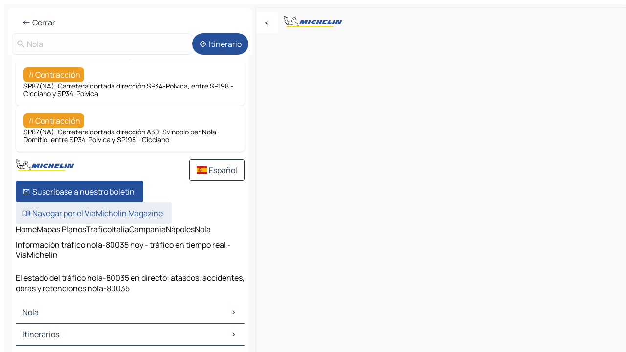

--- FILE ---
content_type: text/html
request_url: https://www.viamichelin.es/mapas-planos/trafico/italia/campania/napoles/nola-80035
body_size: 13615
content:
<!doctype html>
<html lang="es">

<head>
	<meta charset="utf-8" />
	<meta name="viewport" content="width=device-width, initial-scale=1, maximum-scale=1, user-scalable=no" />
	<meta name="apple-itunes-app" content="app-id=443142682" />
	<!-- start app -->
	
		<link href="../../../../../_app/immutable/assets/vnd.D6Q4K2v3.css" rel="stylesheet">
		<link href="../../../../../_app/immutable/assets/lib.Cal4F3nj.css" rel="stylesheet">
		<link href="../../../../../_app/immutable/assets/vnd.Dmjc78Y1.css" rel="stylesheet">
		<link href="../../../../../_app/immutable/assets/0.C737XJuh.css" rel="stylesheet">
		<link href="../../../../../_app/immutable/assets/2.DTvqgUuk.css" rel="stylesheet">
		<link href="../../../../../_app/immutable/assets/13.DYISXNmz.css" rel="stylesheet"><!--1xg1a3p--><!--[!--><!--]--> <!--[!--><!--]--> <!--[!--><!--]--> <meta name="description" content="El estado del tráfico nola-80035 en directo: atascos, accidentes, obras y retenciones nola-80035"/> <meta property="og:type" content="website"/> <meta property="og:site_name" content="ViaMichelin"/> <!--[--><meta property="og:title" content="Información tráfico nola-80035 hoy - tráfico en tiempo real - ViaMichelin"/><!--]--> <!--[--><meta property="og:description" content="El estado del tráfico nola-80035 en directo: atascos, accidentes, obras y retenciones nola-80035"/><!--]--> <!--[--><meta property="og:image" content="https://www.viamichelin.es/_app/immutable/assets/logo-social.CPCa_Ogs.png"/><!--]--> <!--[!--><!--]--> <!--[--><link rel="alternate" href="https://www.viamichelin.at/karten-stadtplan/verkehr/italien/kampanien/neapel/nola-80035" hreflang="de-at"/><link rel="alternate" href="https://fr.viamichelin.be/cartes-plans/trafic/italie/campanie/naples/nola-80035" hreflang="fr-be"/><link rel="alternate" href="https://nl.viamichelin.be/kaarten-plattegronden/verkeer/italie/campanie/napels/nola-80035" hreflang="nl-be"/><link rel="alternate" href="https://de.viamichelin.ch/karten-stadtplan/verkehr/italien/kampanien/neapel/nola-80035" hreflang="de-ch"/><link rel="alternate" href="https://fr.viamichelin.ch/cartes-plans/trafic/italie/campanie/naples/nola-80035" hreflang="fr-ch"/><link rel="alternate" href="https://it.viamichelin.ch/mappe-piantine/traffico/italia/campania/napoli/nola-80035" hreflang="it-ch"/><link rel="alternate" href="https://www.viamichelin.com/maps/traffic/italy/campania/naples/nola-80035" hreflang="en"/><link rel="alternate" href="https://www.viamichelin.de/karten-stadtplan/verkehr/italien/kampanien/neapel/nola-80035" hreflang="de"/><link rel="alternate" href="https://www.viamichelin.fr/cartes-plans/trafic/italie/campanie/naples/nola-80035" hreflang="fr"/><link rel="alternate" href="https://www.viamichelin.it/mappe-piantine/traffico/italia/campania/napoli/nola-80035" hreflang="it"/><link rel="alternate" href="https://www.viamichelin.ie/maps/traffic/italy/campania/naples/nola-80035" hreflang="en-ie"/><link rel="alternate" href="https://www.viamichelin.nl/kaarten-plattegronden/verkeer/italie/campanie/napels/nola-80035" hreflang="nl"/><link rel="alternate" href="https://www.viamichelin.pt/mapas-plantas/trafego/italia/campania/napoles/nola-80035" hreflang="pt"/><link rel="alternate" href="https://www.viamichelin.co.uk/maps/traffic/italy/campania/naples/nola-80035" hreflang="en-gb"/><!--]--> <!--[!--><!--]--><!----><title>Información tráfico nola-80035 hoy - tráfico en tiempo real - ViaMichelin</title>
	<!-- end app -->

	<meta name="google-site-verification" content="UpXClFtqkKt7U6elSe76mrbDX1MUyBG92pOBZagXOa0" />

	<link rel="icon" href="../../../../../favicon.png" />

	<!-- Start Consent -->
	<script nonce="fXYbLit2ad02oz0TffQH8g==" id="spcloader" async fetchpriority="high" type="text/javascript"
		src="https://sdk.privacy-center.org/a1a55c7f-7f45-4e4b-80ac-b48e44c2fe99/loader.js?target=www.viamichelin.es"></script>
	<script nonce="fXYbLit2ad02oz0TffQH8g==" type="text/javascript" async>
			window.didomiOnReady = window.didomiOnReady || [];
			window.didomiEventListeners = window.didomiEventListeners || [];

			window.didomiEventListeners.push(
				{
					event: "notice.shown",
					listener() {
						const $link = document.querySelector(
							".didomi-notice-view-partners-link-in-text"
						);
						if (!$link) {
							return;
						}
						$link.removeAttribute("href");
						$link.addEventListener("click", () => {
							Didomi.preferences.show("vendors");
						});
					},
				},
				{
					event: "notice.clickagree",
					listener() {
						window.postMessage({ type: 'didomi_clickagree'})
					}
				}
			);

			window.didomiConfig = {
				user: {
					bots: {
						consentRequired: false,
					},
				},
				preferences: {
					showWhenConsentIsMissing: false,
				},
			};

			window.gdprAppliesGlobally = true;
			// prettier-ignore
			!function(){function t(e){if(!window.frames[e]){if(document.body&&document.body.firstChild){let a=document.body,n=document.createElement("iframe");n.style.display="none",n.name=e,n.title=e,a.insertBefore(n,a.firstChild)}else setTimeout(function(){t(e)},5)}}function e(t,e,a,n,i){function r(t,a,n,r){if("function"!=typeof n)return;window[e]||(window[e]=[]);let s=!1;i&&(s=i(t,r,n)),s||window[e].push({command:t,version:a,callback:n,parameter:r})}function s(e){if(!window[t]||!0!==window[t].stub||!e.data)return;let i="string"==typeof e.data,r;try{r=i?JSON.parse(e.data):e.data}catch(s){return}if(r[a]){let f=r[a];window[t](f.command,f.version,function(t,a){let r={};r[n]={returnValue:t,success:a,callId:f.callId},e.source.postMessage(i?JSON.stringify(r):r,"*")},f.parameter)}}r.stub=!0,r.stubVersion=2,"function"!=typeof window[t]&&(window[t]=r,window.addEventListener?window.addEventListener("message",s,!1):window.attachEvent("onmessage",s))}e("__uspapi","__uspapiBuffer","__uspapiCall","__uspapiReturn"),t("__uspapiLocator"),e("__tcfapi","__tcfapiBuffr","__tcl","__tcfapiReturn"),t("__tcfapiLocator")}();
		</script>
	<!-- End Consent -->

	<!-- Start Google tag manager -->
	<script src="https://www.googletagmanager.com/gtag/js?id=G-PY5TYL9BYH" defer type="didomi/javascript"
		nonce="fXYbLit2ad02oz0TffQH8g==" fetchpriority="low"></script>
	<script nonce="fXYbLit2ad02oz0TffQH8g==" type="text/javascript" defer>
			window.dataLayer = window.dataLayer || [];
			function gtag() {
				dataLayer.push(arguments);
			}
			gtag('js', new Date());
			gtag('config', 'G-PY5TYL9BYH', { send_page_view: false });
		</script>
	<!-- End Google tag manager -->
</head>

<body data-sveltekit-preload-data="hover" class="text-body">
	<div style="display: contents"><!--[--><!--[--><!----><!--[--><!--]--> <!--[--><!----><div class="main-container bg-neutral-weak homepage svelte-9k52vj" style="--bottomsheet-height-offset: -0px;"><div class="map svelte-9k52vj"><div class="h-full w-full md:shadow-smooth-block md:relative svelte-6wt9i2" data-testid="map-container"><!--[!--><!--]--></div><!----> <!--[--><div class="absolute top-4 left-0 size-11 z-ontop hidden md:block"><button type="button" class="btn-filled-white btn-md rd-l-0 min-w-max"><!--[!--><!--[--><!----><span class="flex w-max size-3.5"><!--[--><!----><span class="icon-arrow-back-left inline-block"><!----></span><!----><!--]--><!----></span><!----><!--]--> <!--[!--><!--]--> <!--[!--><!--]--><!--]--> <!--[!--><!--]--></button><!----></div><!--]--> <img src="/_app/immutable/assets/vm-logo-bib-michelin.Dd_LzvJh.svg" alt="Michelin" class="absolute left-14 top-6 md:block hidden z-hover" height="24" width="120"/> <img height="32" width="126" src="/_app/immutable/assets/vm-logo-large.BEgj6SJ1.svg" alt="ViaMichelin" class="absolute-center-x top-2 md:hidden z-hover"/></div> <!--[!--><!--]--> <div class="slot-container md:p-2 md:pr-0 md:h-dvh printable svelte-9k52vj"><div class="md:overflow-hidden md:rd-2 md:h-dvh max-h-full printable"><div class="slot-wrapper h-full scrollbar-thin printable md:bg-neutral-weakest svelte-9k52vj"><!--[!--><!--]--> <!--[--><!----><!--[!--><!----><div><div class="searchtools w-full md:flex md:flex-wrap md:gap-4 md:bg-transparent md:px-2 md:pt-2 svelte-1kj4v11" data-testid="map-search-panel"><!--[!--><!--]--> <!--[--><header role="banner" class="flex items-center w-full py-1 justify-between px-2 md:py-0"><!--[!--><!--[!--><!--[--><!--[!--><button type="button" class="btn-filled-white btn-md min-w-max"><!--[!--><!--[--><!----><span class="flex w-max"><!--[--><!----><span class="icon-west inline-block"><!----></span><!----><!--]--><!----></span><!----><!--]--> <!--[--><span class="ml-1">Cerrar</span><!--]--> <!--[!--><!--]--><!--]--> <!--[!--><!--]--></button><!--]--><!--]--><!--]--><!--]--> <!--[!--><!--[!--><!--]--><!--]--></header><!----><!--]--> <div class="flex gap-2 w-full md:p-0 md:bg-transparent border-coloredneutral-weakest rounded-full p-2"><div class="search relative w-full min-w-0  svelte-oeoh2d"><label for="address-search" class="text-sm"> <span class="input-container flex items-center p-2 w-full text-5 gap-1 rd-2 relative b-solid b-0.5 border-coloredneutral-weakest element-disabled bg-neutral-soft text-neutral svelte-xzp1b6"><!--[--><!----><span class="icon-search inline-block w-5 "><!----></span><!----><!--]--> <input type="text" id="address-search" class="input min-w-0 text-md text-coloredneutral b-0 flex-grow bg-transparent placeholder:text-neutral disabled:text-neutral svelte-xzp1b6" placeholder="¿Adónde vamos?" aria-label="¿Adónde vamos?" disabled autocomplete="off" value="Nola"/> <!--[!--><!--]--> <!--[!--><!--]--></span></label><!----> <ul class="results rd-2 absolute z-hover w-full m-0 mt-1 p-0 shadow-smooth-bottom-2 bg-neutral-weakest text-coloredneutral text-md svelte-oeoh2d" role="listbox" aria-label="Resultados de la búsqueda"><!--[!--><!--]--><!----> <!--[!--><!--]--><!----> <!--[!--><!--[!--><!--]--><!--]--><!----></ul></div><!----> <!--[--><button type="button" aria-label="Itinerario" class="btn-filled-primary btn-md z-infront rounded-full min-w-max"><!--[!--><!--[--><!----><span class="flex w-max"><!--[--><!----><span class="icon-directions inline-block"><!----></span><!----><!--]--><!----></span><!----><!--]--> <!--[--><span class="ml-1">Itinerario</span><!--]--> <!--[!--><!--]--><!--]--> <!--[!--><!--]--></button><!--]--></div></div></div><!----> <div class="traffic-container bg-neutral-weak px-2 rd-2 pb-0 md:rd-0 md:block block svelte-teolui"><button type="button" class="handle relative w-full p-4 rd-2 b-0 grid place-items-center bg-transparent md:hidden" aria-label="Abrir el panel" style="height: 40px;"><span class="rd-2 w-20 h-2 bg-base-15"></span></button><!----> <div class="bg-neutral-weakest"><div class="flex flex-col gap-4 p-2 items-center"><div class="border-neutral-soft border-0.5 border-solid"></div> <!--[!--><!--[--><!--[--><div class="rd-2 p-4 flex flex-col gap-2 shadow-smooth-bottom-1 bg-neutral-weakest w-full"><!--[!--><div class="flex items-center justify-center w-max shrink-0  rd-2 py-1 px-2 bg-warning text-neutral-weakest svelte-snfjjm"><!--[!--><!--[!--><!--[--><!----><div class="flex w-max"><!--[--><!----><div class="icon-lane-closed inline-block"><!----></div><!----><!--]--><!----></div><!----><!--]--> <!--[--><span>Contracción</span><!--]--> <!--[!--><!--]--><!--]--><!--]--></div><!----> <div class="text-sm">SP87(NA), Carretera cortada dirección SP34-Polvica, entre SP198 - Cicciano y SP34-Polvica</div><!--]--></div><!----> <!--[!--><!--]--><div class="rd-2 p-4 flex flex-col gap-2 shadow-smooth-bottom-1 bg-neutral-weakest w-full"><!--[!--><div class="flex items-center justify-center w-max shrink-0  rd-2 py-1 px-2 bg-warning text-neutral-weakest svelte-snfjjm"><!--[!--><!--[!--><!--[--><!----><div class="flex w-max"><!--[--><!----><div class="icon-lane-closed inline-block"><!----></div><!----><!--]--><!----></div><!----><!--]--> <!--[--><span>Contracción</span><!--]--> <!--[!--><!--]--><!--]--><!--]--></div><!----> <div class="text-sm">SP87(NA), Carretera cortada dirección A30-Svincolo per Nola-Domitio, entre SP34-Polvica y SP198 - Cicciano</div><!--]--></div><!----> <!--[--><!----><div id="div-gpt-ad-mpu_haut" class="ad size-full max-h-[var(--height)] max-w-[var(--width)] overflow-hidden md:max-h-[var(--md-height)] md:max-w-[var(--md-width)] div-gpt-ad-mpu_haut svelte-15hg1g9" style=" --width:300px; --height:250px; --md-width:300px; --md-height:250px; " data-testid="ad-traffic"></div><!----><!--]--><!--]--><!--]--><!--]--></div></div><!----> <footer role="contentinfo" data-sveltekit-preload-data="tap" class="bg-neutral-weakest flex flex-col gap-6 p-2 pb-0  svelte-1b4fnhr"><div class="flex flex-col gap-4 "><div class="flex justify-between"><img src="/_app/immutable/assets/vm-logo-bib-michelin.Dd_LzvJh.svg" alt="Michelin" height="24" width="120"/> <button type="button" class="btn-outline-primary btn-md min-w-max"><!--[!--><!--[--><!----><span class="flex w-max"><!--[--><!----><span class="icon-flag-es inline-block"><!----></span><!----><!--]--><!----></span><!----><!--]--> <!--[--><span class="ml-1">Español</span><!--]--> <!--[!--><!--]--><!--]--> <!--[!--><!--]--></button><!----></div> <div class="flex flex-col md:flex-row md:flex-wrap gap-4"><!--[--><a href="https://3fe75001.sibforms.com/serve/[base64]" class="min-w-max btn-filled-primary btn-md svelte-1b8k1k" rel="noopener" target="_blank"><!--[!--><!--[--><!----><div class="flex w-max"><!--[--><!----><div class="icon-mail inline-block"><!----></div><!----><!--]--><!----></div><!----><!--]--> <!--[--><span class="px-1">Suscríbase a nuestro boletín</span><!--]--> <!--[!--><!--]--><!--]--></a><!--]--> <a href="https://www.viamichelin.es/magazine/?utm_source=viamichelin_web&amp;utm_medium=browse_button" class="min-w-max btn-filled-light btn-md svelte-1b8k1k" rel="external noopener" target="_blank"><!--[!--><!--[--><!----><div class="flex w-max"><!--[--><!----><div class="icon-menu-book inline-block"><!----></div><!----><!--]--><!----></div><!----><!--]--> <!--[--><span class="px-1">Navegar por el ViaMichelin Magazine</span><!--]--> <!--[!--><!--]--><!--]--></a><!----></div></div> <!--[!--><!--]--> <!--[!--><!--]--><!----> <!--[--><!--[--><ol itemscope="" itemtype="http://schema.org/BreadcrumbList" class="breadcrumbs flex flex-wrap p-0 items-center whitespace-nowrap svelte-qo6nxf"><li itemprop="itemListElement" itemtype="http://schema.org/ListItem" itemscope="" class="svelte-qo6nxf"><a href="/" class="link inline svelte-1b8k1k" itemprop="item"><!--[--><span itemprop="name">Home</span><!----><!--]--></a><!----> <meta itemprop="position" content="0"/></li> <!--[--><!--[--><li itemprop="itemListElement" itemtype="http://schema.org/ListItem" itemscope="" class="svelte-qo6nxf"><!--[--><a href="/mapas-planos" class="link inline svelte-1b8k1k" itemprop="item" data-sveltekit-preload-data="off"><!--[--><span itemprop="name">Mapas Planos</span><!----><!--]--></a><!--]--> <meta itemprop="position" content="1"/></li><!--]--><!--[--><li itemprop="itemListElement" itemtype="http://schema.org/ListItem" itemscope="" class="svelte-qo6nxf"><!--[--><a href="/mapas-planos/trafico" class="link inline svelte-1b8k1k" itemprop="item" data-sveltekit-preload-data="off"><!--[--><span itemprop="name">Trafico</span><!----><!--]--></a><!--]--> <meta itemprop="position" content="2"/></li><!--]--><!--[--><li itemprop="itemListElement" itemtype="http://schema.org/ListItem" itemscope="" class="svelte-qo6nxf"><!--[--><a href="/mapas-planos/trafico/italia" class="link inline svelte-1b8k1k" itemprop="item" data-sveltekit-preload-data="off"><!--[--><span itemprop="name">Italia</span><!----><!--]--></a><!--]--> <meta itemprop="position" content="3"/></li><!--]--><!--[--><li itemprop="itemListElement" itemtype="http://schema.org/ListItem" itemscope="" class="svelte-qo6nxf"><!--[--><a href="/mapas-planos/trafico/italia/campania" class="link inline svelte-1b8k1k" itemprop="item" data-sveltekit-preload-data="off"><!--[--><span itemprop="name">Campania</span><!----><!--]--></a><!--]--> <meta itemprop="position" content="4"/></li><!--]--><!--[--><li itemprop="itemListElement" itemtype="http://schema.org/ListItem" itemscope="" class="svelte-qo6nxf"><!--[--><a href="/mapas-planos/trafico/italia/campania/napoles" class="link inline svelte-1b8k1k" itemprop="item" data-sveltekit-preload-data="off"><!--[--><span itemprop="name">Nápoles</span><!----><!--]--></a><!--]--> <meta itemprop="position" content="5"/></li><!--]--><!--[--><li itemprop="itemListElement" itemtype="http://schema.org/ListItem" itemscope="" class="svelte-qo6nxf"><!--[!--><span itemprop="name" class="text-md text-neutral-strongest">Nola</span><!--]--> <meta itemprop="position" content="6"/></li><!--]--><!--]--></ol><!--]--> <!--[--><h1 class="text-md font-medium">Información tráfico nola-80035 hoy - tráfico en tiempo real - ViaMichelin</h1><!--]--> <!--[--><!--[!--><p class="description">El estado del tráfico nola-80035 en directo: atascos, accidentes, obras y retenciones nola-80035</p><!--]--><!--]--> <!--[!--><!--]--> <!--[--><section class="flex flex-col gap-0 p-0 m-0"><!--[--><h2 class="border-b-1 border-b-solid text-coloredneutral-soft text-bold text-md m-0" data-testid="seo-footer-link-block-title"><button type="button" class="btn-ghost-primary btn-md w-full justify-between min-w-max"><!--[!--><!--[!--><!--]--> <!--[--><span class="mr-1">Nola</span><!--]--> <!--[--><!----><span class="flex w-max"><!--[--><!----><span class="icon-chevron-right inline-block"><!----></span><!----><!--]--><!----></span><!----><!--]--><!--]--> <!--[!--><!--]--></button><!----></h2> <ul data-testid="seo-footer-link-block-list" class="svelte-1ba0xl7"><!--[--><li><a href="/mapas-planos/italia/campania/napoles/nola-80035" class="min-w-max link flex justify-start svelte-1b8k1k"><!--[!--><!--[!--><!--]--> <!--[--><span class="px-1">Nola Mapas Planos</span><!--]--> <!--[!--><!--]--><!--]--></a><!----></li><li><a href="/mapas-planos/trafico/italia/campania/napoles/nola-80035" class="min-w-max link flex justify-start svelte-1b8k1k"><!--[!--><!--[!--><!--]--> <!--[--><span class="px-1">Nola Trafico</span><!--]--> <!--[!--><!--]--><!--]--></a><!----></li><li><a href="/mapas-planos/hoteles/italia/campania/napoles/nola-80035" class="min-w-max link flex justify-start svelte-1b8k1k"><!--[!--><!--[!--><!--]--> <!--[--><span class="px-1">Nola Hoteles</span><!--]--> <!--[!--><!--]--><!--]--></a><!----></li><li><a href="/mapas-planos/restaurantes/italia/campania/napoles/nola-80035" class="min-w-max link flex justify-start svelte-1b8k1k"><!--[!--><!--[!--><!--]--> <!--[--><span class="px-1">Nola Restaurantes</span><!--]--> <!--[!--><!--]--><!--]--></a><!----></li><li><a href="/mapas-planos/lugares-turisticos/italia/campania/napoles/nola-80035" class="min-w-max link flex justify-start svelte-1b8k1k"><!--[!--><!--[!--><!--]--> <!--[--><span class="px-1">Nola Lugares Turisticos</span><!--]--> <!--[!--><!--]--><!--]--></a><!----></li><li><a href="/mapas-planos/estaciones-servicio/italia/campania/napoles/nola-80035" class="min-w-max link flex justify-start svelte-1b8k1k"><!--[!--><!--[!--><!--]--> <!--[--><span class="px-1">Nola Estaciones-servicio</span><!--]--> <!--[!--><!--]--><!--]--></a><!----></li><li><a href="/mapas-planos/aparcamientos/italia/campania/napoles/nola-80035" class="min-w-max link flex justify-start svelte-1b8k1k"><!--[!--><!--[!--><!--]--> <!--[--><span class="px-1">Nola Aparcamientos</span><!--]--> <!--[!--><!--]--><!--]--></a><!----></li><!--]--></ul><!--]--> <!--[--><h2 class="border-b-1 border-b-solid text-coloredneutral-soft text-bold text-md m-0" data-testid="seo-footer-link-block-title"><button type="button" class="btn-ghost-primary btn-md w-full justify-between min-w-max"><!--[!--><!--[!--><!--]--> <!--[--><span class="mr-1">Itinerarios</span><!--]--> <!--[--><!----><span class="flex w-max"><!--[--><!----><span class="icon-chevron-right inline-block"><!----></span><!----><!--]--><!----></span><!----><!--]--><!--]--> <!--[!--><!--]--></button><!----></h2> <ul data-testid="seo-footer-link-block-list" class="svelte-1ba0xl7"><!--[--><li><a href="/itinerarios/resultados/nola-80035-napoles-campania-italia-to-napoles-80026-napoles-campania-italia" class="min-w-max link flex justify-start svelte-1b8k1k"><!--[!--><!--[!--><!--]--> <!--[--><span class="px-1">Itinerarios Nola - Nápoles</span><!--]--> <!--[!--><!--]--><!--]--></a><!----></li><li><a href="/itinerarios/resultados/nola-80035-napoles-campania-italia-to-avellino-83042-avellino-campania-italia" class="min-w-max link flex justify-start svelte-1b8k1k"><!--[!--><!--[!--><!--]--> <!--[--><span class="px-1">Itinerarios Nola - Avellino</span><!--]--> <!--[!--><!--]--><!--]--></a><!----></li><li><a href="/itinerarios/resultados/nola-80035-napoles-campania-italia-to-caserta-81100-caserta-campania-italia" class="min-w-max link flex justify-start svelte-1b8k1k"><!--[!--><!--[!--><!--]--> <!--[--><span class="px-1">Itinerarios Nola - Caserta</span><!--]--> <!--[!--><!--]--><!--]--></a><!----></li><li><a href="/itinerarios/resultados/nola-80035-napoles-campania-italia-to-benevento-82100-benevento-campania-italia" class="min-w-max link flex justify-start svelte-1b8k1k"><!--[!--><!--[!--><!--]--> <!--[--><span class="px-1">Itinerarios Nola - Benevento</span><!--]--> <!--[!--><!--]--><!--]--></a><!----></li><li><a href="/itinerarios/resultados/nola-80035-napoles-campania-italia-to-salerno-84019-salerno-campania-italia" class="min-w-max link flex justify-start svelte-1b8k1k"><!--[!--><!--[!--><!--]--> <!--[--><span class="px-1">Itinerarios Nola - Salerno</span><!--]--> <!--[!--><!--]--><!--]--></a><!----></li><li><a href="/itinerarios/resultados/nola-80035-napoles-campania-italia-to-acerra-80011-napoles-campania-italia" class="min-w-max link flex justify-start svelte-1b8k1k"><!--[!--><!--[!--><!--]--> <!--[--><span class="px-1">Itinerarios Nola - Acerra</span><!--]--> <!--[!--><!--]--><!--]--></a><!----></li><li><a href="/itinerarios/resultados/nola-80035-napoles-campania-italia-to-afragola-80021-napoles-campania-italia" class="min-w-max link flex justify-start svelte-1b8k1k"><!--[!--><!--[!--><!--]--> <!--[--><span class="px-1">Itinerarios Nola - Afragola</span><!--]--> <!--[!--><!--]--><!--]--></a><!----></li><li><a href="/itinerarios/resultados/nola-80035-napoles-campania-italia-to-scafati-80041-salerno-campania-italia" class="min-w-max link flex justify-start svelte-1b8k1k"><!--[!--><!--[!--><!--]--> <!--[--><span class="px-1">Itinerarios Nola - Scafati</span><!--]--> <!--[!--><!--]--><!--]--></a><!----></li><li><a href="/itinerarios/resultados/nola-80035-napoles-campania-italia-to-pompeya-80045-napoles-campania-italia" class="min-w-max link flex justify-start svelte-1b8k1k"><!--[!--><!--[!--><!--]--> <!--[--><span class="px-1">Itinerarios Nola - Pompeya</span><!--]--> <!--[!--><!--]--><!--]--></a><!----></li><li><a href="/itinerarios/resultados/nola-80035-napoles-campania-italia-to-ercolano-80056-napoles-campania-italia" class="min-w-max link flex justify-start svelte-1b8k1k"><!--[!--><!--[!--><!--]--> <!--[--><span class="px-1">Itinerarios Nola - Ercolano</span><!--]--> <!--[!--><!--]--><!--]--></a><!----></li><li><a href="/itinerarios/resultados/nola-80035-napoles-campania-italia-to-casoria-80026-napoles-campania-italia" class="min-w-max link flex justify-start svelte-1b8k1k"><!--[!--><!--[!--><!--]--> <!--[--><span class="px-1">Itinerarios Nola - Casoria</span><!--]--> <!--[!--><!--]--><!--]--></a><!----></li><li><a href="/itinerarios/resultados/nola-80035-napoles-campania-italia-to-portici-80055-napoles-campania-italia" class="min-w-max link flex justify-start svelte-1b8k1k"><!--[!--><!--[!--><!--]--> <!--[--><span class="px-1">Itinerarios Nola - Portici</span><!--]--> <!--[!--><!--]--><!--]--></a><!----></li><li><a href="/itinerarios/resultados/nola-80035-napoles-campania-italia-to-torre_del_greco-80056-napoles-campania-italia" class="min-w-max link flex justify-start svelte-1b8k1k"><!--[!--><!--[!--><!--]--> <!--[--><span class="px-1">Itinerarios Nola - Torre del Greco</span><!--]--> <!--[!--><!--]--><!--]--></a><!----></li><li><a href="/itinerarios/resultados/nola-80035-napoles-campania-italia-to-castellammare_di_stabia-80053-napoles-campania-italia" class="min-w-max link flex justify-start svelte-1b8k1k"><!--[!--><!--[!--><!--]--> <!--[--><span class="px-1">Itinerarios Nola - Castellammare di Stabia</span><!--]--> <!--[!--><!--]--><!--]--></a><!----></li><li><a href="/itinerarios/resultados/nola-80035-napoles-campania-italia-to-aversa-81030-caserta-campania-italia" class="min-w-max link flex justify-start svelte-1b8k1k"><!--[!--><!--[!--><!--]--> <!--[--><span class="px-1">Itinerarios Nola - Aversa</span><!--]--> <!--[!--><!--]--><!--]--></a><!----></li><li><a href="/itinerarios/resultados/nola-80035-napoles-campania-italia-to-giugliano_in_campania-80014-napoles-campania-italia" class="min-w-max link flex justify-start svelte-1b8k1k"><!--[!--><!--[!--><!--]--> <!--[--><span class="px-1">Itinerarios Nola - Giugliano in Campania</span><!--]--> <!--[!--><!--]--><!--]--></a><!----></li><li><a href="/itinerarios/resultados/nola-80035-napoles-campania-italia-to-marano_di_napoli-80010-napoles-campania-italia" class="min-w-max link flex justify-start svelte-1b8k1k"><!--[!--><!--[!--><!--]--> <!--[--><span class="px-1">Itinerarios Nola - Marano di Napoli</span><!--]--> <!--[!--><!--]--><!--]--></a><!----></li><li><a href="/itinerarios/resultados/nola-80035-napoles-campania-italia-to-cava_de__tirreni-84013-salerno-campania-italia" class="min-w-max link flex justify-start svelte-1b8k1k"><!--[!--><!--[!--><!--]--> <!--[--><span class="px-1">Itinerarios Nola - Cava de' Tirreni</span><!--]--> <!--[!--><!--]--><!--]--></a><!----></li><li><a href="/itinerarios/resultados/nola-80035-napoles-campania-italia-to-pianura-80126-napoles-campania-italia" class="min-w-max link flex justify-start svelte-1b8k1k"><!--[!--><!--[!--><!--]--> <!--[--><span class="px-1">Itinerarios Nola - Pianura</span><!--]--> <!--[!--><!--]--><!--]--></a><!----></li><li><a href="/itinerarios/resultados/nola-80035-napoles-campania-italia-to-ravello-84010-salerno-campania-italia" class="min-w-max link flex justify-start svelte-1b8k1k"><!--[!--><!--[!--><!--]--> <!--[--><span class="px-1">Itinerarios Nola - Ravello</span><!--]--> <!--[!--><!--]--><!--]--></a><!----></li><!--]--></ul><!--]--> <!--[--><!--[--><h2 class="border-b-1 border-b-solid text-coloredneutral-soft text-bold text-md m-0" data-testid="seo-footer-link-block-title"><button type="button" class="btn-ghost-primary btn-md w-full justify-between min-w-max"><!--[!--><!--[!--><!--]--> <!--[--><span class="mr-1">Mapas Planos</span><!--]--> <!--[--><!----><span class="flex w-max"><!--[--><!----><span class="icon-chevron-right inline-block"><!----></span><!----><!--]--><!----></span><!----><!--]--><!--]--> <!--[!--><!--]--></button><!----></h2> <ul data-testid="seo-footer-link-block-list" class="svelte-1ba0xl7"><!--[--><li><a href="/mapas-planos/italia/campania/napoles/napoles-80026" class="min-w-max link flex justify-start svelte-1b8k1k"><!--[!--><!--[!--><!--]--> <!--[--><span class="px-1">Mapas Planos Nápoles</span><!--]--> <!--[!--><!--]--><!--]--></a><!----></li><li><a href="/mapas-planos/italia/campania/avellino/avellino-83042" class="min-w-max link flex justify-start svelte-1b8k1k"><!--[!--><!--[!--><!--]--> <!--[--><span class="px-1">Mapas Planos Avellino</span><!--]--> <!--[!--><!--]--><!--]--></a><!----></li><li><a href="/mapas-planos/italia/campania/caserta/caserta-81100" class="min-w-max link flex justify-start svelte-1b8k1k"><!--[!--><!--[!--><!--]--> <!--[--><span class="px-1">Mapas Planos Caserta</span><!--]--> <!--[!--><!--]--><!--]--></a><!----></li><li><a href="/mapas-planos/italia/campania/benevento/benevento-82100" class="min-w-max link flex justify-start svelte-1b8k1k"><!--[!--><!--[!--><!--]--> <!--[--><span class="px-1">Mapas Planos Benevento</span><!--]--> <!--[!--><!--]--><!--]--></a><!----></li><li><a href="/mapas-planos/italia/campania/salerno/salerno-84019" class="min-w-max link flex justify-start svelte-1b8k1k"><!--[!--><!--[!--><!--]--> <!--[--><span class="px-1">Mapas Planos Salerno</span><!--]--> <!--[!--><!--]--><!--]--></a><!----></li><li><a href="/mapas-planos/italia/campania/napoles/acerra-80011" class="min-w-max link flex justify-start svelte-1b8k1k"><!--[!--><!--[!--><!--]--> <!--[--><span class="px-1">Mapas Planos Acerra</span><!--]--> <!--[!--><!--]--><!--]--></a><!----></li><li><a href="/mapas-planos/italia/campania/napoles/afragola-80021" class="min-w-max link flex justify-start svelte-1b8k1k"><!--[!--><!--[!--><!--]--> <!--[--><span class="px-1">Mapas Planos Afragola</span><!--]--> <!--[!--><!--]--><!--]--></a><!----></li><li><a href="/mapas-planos/italia/campania/salerno/scafati-80041" class="min-w-max link flex justify-start svelte-1b8k1k"><!--[!--><!--[!--><!--]--> <!--[--><span class="px-1">Mapas Planos Scafati</span><!--]--> <!--[!--><!--]--><!--]--></a><!----></li><li><a href="/mapas-planos/italia/campania/napoles/pompeya-80045" class="min-w-max link flex justify-start svelte-1b8k1k"><!--[!--><!--[!--><!--]--> <!--[--><span class="px-1">Mapas Planos Pompeya</span><!--]--> <!--[!--><!--]--><!--]--></a><!----></li><li><a href="/mapas-planos/italia/campania/napoles/ercolano-80056" class="min-w-max link flex justify-start svelte-1b8k1k"><!--[!--><!--[!--><!--]--> <!--[--><span class="px-1">Mapas Planos Ercolano</span><!--]--> <!--[!--><!--]--><!--]--></a><!----></li><li><a href="/mapas-planos/italia/campania/napoles/casoria-80026" class="min-w-max link flex justify-start svelte-1b8k1k"><!--[!--><!--[!--><!--]--> <!--[--><span class="px-1">Mapas Planos Casoria</span><!--]--> <!--[!--><!--]--><!--]--></a><!----></li><li><a href="/mapas-planos/italia/campania/napoles/portici-80055" class="min-w-max link flex justify-start svelte-1b8k1k"><!--[!--><!--[!--><!--]--> <!--[--><span class="px-1">Mapas Planos Portici</span><!--]--> <!--[!--><!--]--><!--]--></a><!----></li><li><a href="/mapas-planos/italia/campania/napoles/torre_del_greco-80056" class="min-w-max link flex justify-start svelte-1b8k1k"><!--[!--><!--[!--><!--]--> <!--[--><span class="px-1">Mapas Planos Torre del Greco</span><!--]--> <!--[!--><!--]--><!--]--></a><!----></li><li><a href="/mapas-planos/italia/campania/napoles/castellammare_di_stabia-80053" class="min-w-max link flex justify-start svelte-1b8k1k"><!--[!--><!--[!--><!--]--> <!--[--><span class="px-1">Mapas Planos Castellammare di Stabia</span><!--]--> <!--[!--><!--]--><!--]--></a><!----></li><li><a href="/mapas-planos/italia/campania/caserta/aversa-81030" class="min-w-max link flex justify-start svelte-1b8k1k"><!--[!--><!--[!--><!--]--> <!--[--><span class="px-1">Mapas Planos Aversa</span><!--]--> <!--[!--><!--]--><!--]--></a><!----></li><li><a href="/mapas-planos/italia/campania/napoles/giugliano_in_campania-80014" class="min-w-max link flex justify-start svelte-1b8k1k"><!--[!--><!--[!--><!--]--> <!--[--><span class="px-1">Mapas Planos Giugliano in Campania</span><!--]--> <!--[!--><!--]--><!--]--></a><!----></li><li><a href="/mapas-planos/italia/campania/napoles/marano_di_napoli-80010" class="min-w-max link flex justify-start svelte-1b8k1k"><!--[!--><!--[!--><!--]--> <!--[--><span class="px-1">Mapas Planos Marano di Napoli</span><!--]--> <!--[!--><!--]--><!--]--></a><!----></li><li><a href="/mapas-planos/italia/campania/salerno/cava_de__tirreni-84013" class="min-w-max link flex justify-start svelte-1b8k1k"><!--[!--><!--[!--><!--]--> <!--[--><span class="px-1">Mapas Planos Cava de' Tirreni</span><!--]--> <!--[!--><!--]--><!--]--></a><!----></li><li><a href="/mapas-planos/italia/campania/napoles/pianura-80126" class="min-w-max link flex justify-start svelte-1b8k1k"><!--[!--><!--[!--><!--]--> <!--[--><span class="px-1">Mapas Planos Pianura</span><!--]--> <!--[!--><!--]--><!--]--></a><!----></li><li><a href="/mapas-planos/italia/campania/salerno/ravello-84010" class="min-w-max link flex justify-start svelte-1b8k1k"><!--[!--><!--[!--><!--]--> <!--[--><span class="px-1">Mapas Planos Ravello</span><!--]--> <!--[!--><!--]--><!--]--></a><!----></li><!--]--></ul><h2 class="border-b-1 border-b-solid text-coloredneutral-soft text-bold text-md m-0" data-testid="seo-footer-link-block-title"><button type="button" class="btn-ghost-primary btn-md w-full justify-between min-w-max"><!--[!--><!--[!--><!--]--> <!--[--><span class="mr-1">Trafico</span><!--]--> <!--[--><!----><span class="flex w-max"><!--[--><!----><span class="icon-chevron-right inline-block"><!----></span><!----><!--]--><!----></span><!----><!--]--><!--]--> <!--[!--><!--]--></button><!----></h2> <ul data-testid="seo-footer-link-block-list" class="svelte-1ba0xl7"><!--[--><li><a href="/mapas-planos/trafico/italia/campania/napoles/napoles-80026" class="min-w-max link flex justify-start svelte-1b8k1k"><!--[!--><!--[!--><!--]--> <!--[--><span class="px-1">Trafico Nápoles</span><!--]--> <!--[!--><!--]--><!--]--></a><!----></li><li><a href="/mapas-planos/trafico/italia/campania/avellino/avellino-83042" class="min-w-max link flex justify-start svelte-1b8k1k"><!--[!--><!--[!--><!--]--> <!--[--><span class="px-1">Trafico Avellino</span><!--]--> <!--[!--><!--]--><!--]--></a><!----></li><li><a href="/mapas-planos/trafico/italia/campania/caserta/caserta-81100" class="min-w-max link flex justify-start svelte-1b8k1k"><!--[!--><!--[!--><!--]--> <!--[--><span class="px-1">Trafico Caserta</span><!--]--> <!--[!--><!--]--><!--]--></a><!----></li><li><a href="/mapas-planos/trafico/italia/campania/benevento/benevento-82100" class="min-w-max link flex justify-start svelte-1b8k1k"><!--[!--><!--[!--><!--]--> <!--[--><span class="px-1">Trafico Benevento</span><!--]--> <!--[!--><!--]--><!--]--></a><!----></li><li><a href="/mapas-planos/trafico/italia/campania/salerno/salerno-84019" class="min-w-max link flex justify-start svelte-1b8k1k"><!--[!--><!--[!--><!--]--> <!--[--><span class="px-1">Trafico Salerno</span><!--]--> <!--[!--><!--]--><!--]--></a><!----></li><li><a href="/mapas-planos/trafico/italia/campania/napoles/acerra-80011" class="min-w-max link flex justify-start svelte-1b8k1k"><!--[!--><!--[!--><!--]--> <!--[--><span class="px-1">Trafico Acerra</span><!--]--> <!--[!--><!--]--><!--]--></a><!----></li><li><a href="/mapas-planos/trafico/italia/campania/napoles/afragola-80021" class="min-w-max link flex justify-start svelte-1b8k1k"><!--[!--><!--[!--><!--]--> <!--[--><span class="px-1">Trafico Afragola</span><!--]--> <!--[!--><!--]--><!--]--></a><!----></li><li><a href="/mapas-planos/trafico/italia/campania/salerno/scafati-80041" class="min-w-max link flex justify-start svelte-1b8k1k"><!--[!--><!--[!--><!--]--> <!--[--><span class="px-1">Trafico Scafati</span><!--]--> <!--[!--><!--]--><!--]--></a><!----></li><li><a href="/mapas-planos/trafico/italia/campania/napoles/pompeya-80045" class="min-w-max link flex justify-start svelte-1b8k1k"><!--[!--><!--[!--><!--]--> <!--[--><span class="px-1">Trafico Pompeya</span><!--]--> <!--[!--><!--]--><!--]--></a><!----></li><li><a href="/mapas-planos/trafico/italia/campania/napoles/ercolano-80056" class="min-w-max link flex justify-start svelte-1b8k1k"><!--[!--><!--[!--><!--]--> <!--[--><span class="px-1">Trafico Ercolano</span><!--]--> <!--[!--><!--]--><!--]--></a><!----></li><li><a href="/mapas-planos/trafico/italia/campania/napoles/casoria-80026" class="min-w-max link flex justify-start svelte-1b8k1k"><!--[!--><!--[!--><!--]--> <!--[--><span class="px-1">Trafico Casoria</span><!--]--> <!--[!--><!--]--><!--]--></a><!----></li><li><a href="/mapas-planos/trafico/italia/campania/napoles/portici-80055" class="min-w-max link flex justify-start svelte-1b8k1k"><!--[!--><!--[!--><!--]--> <!--[--><span class="px-1">Trafico Portici</span><!--]--> <!--[!--><!--]--><!--]--></a><!----></li><li><a href="/mapas-planos/trafico/italia/campania/napoles/torre_del_greco-80056" class="min-w-max link flex justify-start svelte-1b8k1k"><!--[!--><!--[!--><!--]--> <!--[--><span class="px-1">Trafico Torre del Greco</span><!--]--> <!--[!--><!--]--><!--]--></a><!----></li><li><a href="/mapas-planos/trafico/italia/campania/napoles/castellammare_di_stabia-80053" class="min-w-max link flex justify-start svelte-1b8k1k"><!--[!--><!--[!--><!--]--> <!--[--><span class="px-1">Trafico Castellammare di Stabia</span><!--]--> <!--[!--><!--]--><!--]--></a><!----></li><li><a href="/mapas-planos/trafico/italia/campania/caserta/aversa-81030" class="min-w-max link flex justify-start svelte-1b8k1k"><!--[!--><!--[!--><!--]--> <!--[--><span class="px-1">Trafico Aversa</span><!--]--> <!--[!--><!--]--><!--]--></a><!----></li><li><a href="/mapas-planos/trafico/italia/campania/napoles/giugliano_in_campania-80014" class="min-w-max link flex justify-start svelte-1b8k1k"><!--[!--><!--[!--><!--]--> <!--[--><span class="px-1">Trafico Giugliano in Campania</span><!--]--> <!--[!--><!--]--><!--]--></a><!----></li><li><a href="/mapas-planos/trafico/italia/campania/napoles/marano_di_napoli-80010" class="min-w-max link flex justify-start svelte-1b8k1k"><!--[!--><!--[!--><!--]--> <!--[--><span class="px-1">Trafico Marano di Napoli</span><!--]--> <!--[!--><!--]--><!--]--></a><!----></li><li><a href="/mapas-planos/trafico/italia/campania/salerno/cava_de__tirreni-84013" class="min-w-max link flex justify-start svelte-1b8k1k"><!--[!--><!--[!--><!--]--> <!--[--><span class="px-1">Trafico Cava de' Tirreni</span><!--]--> <!--[!--><!--]--><!--]--></a><!----></li><li><a href="/mapas-planos/trafico/italia/campania/napoles/pianura-80126" class="min-w-max link flex justify-start svelte-1b8k1k"><!--[!--><!--[!--><!--]--> <!--[--><span class="px-1">Trafico Pianura</span><!--]--> <!--[!--><!--]--><!--]--></a><!----></li><li><a href="/mapas-planos/trafico/italia/campania/salerno/ravello-84010" class="min-w-max link flex justify-start svelte-1b8k1k"><!--[!--><!--[!--><!--]--> <!--[--><span class="px-1">Trafico Ravello</span><!--]--> <!--[!--><!--]--><!--]--></a><!----></li><!--]--></ul><h2 class="border-b-1 border-b-solid text-coloredneutral-soft text-bold text-md m-0" data-testid="seo-footer-link-block-title"><button type="button" class="btn-ghost-primary btn-md w-full justify-between min-w-max"><!--[!--><!--[!--><!--]--> <!--[--><span class="mr-1">Hoteles</span><!--]--> <!--[--><!----><span class="flex w-max"><!--[--><!----><span class="icon-chevron-right inline-block"><!----></span><!----><!--]--><!----></span><!----><!--]--><!--]--> <!--[!--><!--]--></button><!----></h2> <ul data-testid="seo-footer-link-block-list" class="svelte-1ba0xl7"><!--[--><li><a href="/mapas-planos/hoteles/italia/campania/napoles/napoles-80026" class="min-w-max link flex justify-start svelte-1b8k1k"><!--[!--><!--[!--><!--]--> <!--[--><span class="px-1">Hoteles Nápoles</span><!--]--> <!--[!--><!--]--><!--]--></a><!----></li><li><a href="/mapas-planos/hoteles/italia/campania/avellino/avellino-83042" class="min-w-max link flex justify-start svelte-1b8k1k"><!--[!--><!--[!--><!--]--> <!--[--><span class="px-1">Hoteles Avellino</span><!--]--> <!--[!--><!--]--><!--]--></a><!----></li><li><a href="/mapas-planos/hoteles/italia/campania/caserta/caserta-81100" class="min-w-max link flex justify-start svelte-1b8k1k"><!--[!--><!--[!--><!--]--> <!--[--><span class="px-1">Hoteles Caserta</span><!--]--> <!--[!--><!--]--><!--]--></a><!----></li><li><a href="/mapas-planos/hoteles/italia/campania/benevento/benevento-82100" class="min-w-max link flex justify-start svelte-1b8k1k"><!--[!--><!--[!--><!--]--> <!--[--><span class="px-1">Hoteles Benevento</span><!--]--> <!--[!--><!--]--><!--]--></a><!----></li><li><a href="/mapas-planos/hoteles/italia/campania/salerno/salerno-84019" class="min-w-max link flex justify-start svelte-1b8k1k"><!--[!--><!--[!--><!--]--> <!--[--><span class="px-1">Hoteles Salerno</span><!--]--> <!--[!--><!--]--><!--]--></a><!----></li><li><a href="/mapas-planos/hoteles/italia/campania/napoles/acerra-80011" class="min-w-max link flex justify-start svelte-1b8k1k"><!--[!--><!--[!--><!--]--> <!--[--><span class="px-1">Hoteles Acerra</span><!--]--> <!--[!--><!--]--><!--]--></a><!----></li><li><a href="/mapas-planos/hoteles/italia/campania/napoles/afragola-80021" class="min-w-max link flex justify-start svelte-1b8k1k"><!--[!--><!--[!--><!--]--> <!--[--><span class="px-1">Hoteles Afragola</span><!--]--> <!--[!--><!--]--><!--]--></a><!----></li><li><a href="/mapas-planos/hoteles/italia/campania/salerno/scafati-80041" class="min-w-max link flex justify-start svelte-1b8k1k"><!--[!--><!--[!--><!--]--> <!--[--><span class="px-1">Hoteles Scafati</span><!--]--> <!--[!--><!--]--><!--]--></a><!----></li><li><a href="/mapas-planos/hoteles/italia/campania/napoles/pompeya-80045" class="min-w-max link flex justify-start svelte-1b8k1k"><!--[!--><!--[!--><!--]--> <!--[--><span class="px-1">Hoteles Pompeya</span><!--]--> <!--[!--><!--]--><!--]--></a><!----></li><li><a href="/mapas-planos/hoteles/italia/campania/napoles/ercolano-80056" class="min-w-max link flex justify-start svelte-1b8k1k"><!--[!--><!--[!--><!--]--> <!--[--><span class="px-1">Hoteles Ercolano</span><!--]--> <!--[!--><!--]--><!--]--></a><!----></li><li><a href="/mapas-planos/hoteles/italia/campania/napoles/casoria-80026" class="min-w-max link flex justify-start svelte-1b8k1k"><!--[!--><!--[!--><!--]--> <!--[--><span class="px-1">Hoteles Casoria</span><!--]--> <!--[!--><!--]--><!--]--></a><!----></li><li><a href="/mapas-planos/hoteles/italia/campania/napoles/portici-80055" class="min-w-max link flex justify-start svelte-1b8k1k"><!--[!--><!--[!--><!--]--> <!--[--><span class="px-1">Hoteles Portici</span><!--]--> <!--[!--><!--]--><!--]--></a><!----></li><li><a href="/mapas-planos/hoteles/italia/campania/napoles/torre_del_greco-80056" class="min-w-max link flex justify-start svelte-1b8k1k"><!--[!--><!--[!--><!--]--> <!--[--><span class="px-1">Hoteles Torre del Greco</span><!--]--> <!--[!--><!--]--><!--]--></a><!----></li><li><a href="/mapas-planos/hoteles/italia/campania/napoles/castellammare_di_stabia-80053" class="min-w-max link flex justify-start svelte-1b8k1k"><!--[!--><!--[!--><!--]--> <!--[--><span class="px-1">Hoteles Castellammare di Stabia</span><!--]--> <!--[!--><!--]--><!--]--></a><!----></li><li><a href="/mapas-planos/hoteles/italia/campania/caserta/aversa-81030" class="min-w-max link flex justify-start svelte-1b8k1k"><!--[!--><!--[!--><!--]--> <!--[--><span class="px-1">Hoteles Aversa</span><!--]--> <!--[!--><!--]--><!--]--></a><!----></li><li><a href="/mapas-planos/hoteles/italia/campania/napoles/giugliano_in_campania-80014" class="min-w-max link flex justify-start svelte-1b8k1k"><!--[!--><!--[!--><!--]--> <!--[--><span class="px-1">Hoteles Giugliano in Campania</span><!--]--> <!--[!--><!--]--><!--]--></a><!----></li><li><a href="/mapas-planos/hoteles/italia/campania/napoles/marano_di_napoli-80010" class="min-w-max link flex justify-start svelte-1b8k1k"><!--[!--><!--[!--><!--]--> <!--[--><span class="px-1">Hoteles Marano di Napoli</span><!--]--> <!--[!--><!--]--><!--]--></a><!----></li><li><a href="/mapas-planos/hoteles/italia/campania/salerno/cava_de__tirreni-84013" class="min-w-max link flex justify-start svelte-1b8k1k"><!--[!--><!--[!--><!--]--> <!--[--><span class="px-1">Hoteles Cava de' Tirreni</span><!--]--> <!--[!--><!--]--><!--]--></a><!----></li><li><a href="/mapas-planos/hoteles/italia/campania/napoles/pianura-80126" class="min-w-max link flex justify-start svelte-1b8k1k"><!--[!--><!--[!--><!--]--> <!--[--><span class="px-1">Hoteles Pianura</span><!--]--> <!--[!--><!--]--><!--]--></a><!----></li><li><a href="/mapas-planos/hoteles/italia/campania/salerno/ravello-84010" class="min-w-max link flex justify-start svelte-1b8k1k"><!--[!--><!--[!--><!--]--> <!--[--><span class="px-1">Hoteles Ravello</span><!--]--> <!--[!--><!--]--><!--]--></a><!----></li><!--]--></ul><h2 class="border-b-1 border-b-solid text-coloredneutral-soft text-bold text-md m-0" data-testid="seo-footer-link-block-title"><button type="button" class="btn-ghost-primary btn-md w-full justify-between min-w-max"><!--[!--><!--[!--><!--]--> <!--[--><span class="mr-1">Restaurantes</span><!--]--> <!--[--><!----><span class="flex w-max"><!--[--><!----><span class="icon-chevron-right inline-block"><!----></span><!----><!--]--><!----></span><!----><!--]--><!--]--> <!--[!--><!--]--></button><!----></h2> <ul data-testid="seo-footer-link-block-list" class="svelte-1ba0xl7"><!--[--><li><a href="/mapas-planos/restaurantes/italia/campania/napoles/napoles-80026" class="min-w-max link flex justify-start svelte-1b8k1k"><!--[!--><!--[!--><!--]--> <!--[--><span class="px-1">Restaurantes Nápoles</span><!--]--> <!--[!--><!--]--><!--]--></a><!----></li><li><a href="/mapas-planos/restaurantes/italia/campania/avellino/avellino-83042" class="min-w-max link flex justify-start svelte-1b8k1k"><!--[!--><!--[!--><!--]--> <!--[--><span class="px-1">Restaurantes Avellino</span><!--]--> <!--[!--><!--]--><!--]--></a><!----></li><li><a href="/mapas-planos/restaurantes/italia/campania/caserta/caserta-81100" class="min-w-max link flex justify-start svelte-1b8k1k"><!--[!--><!--[!--><!--]--> <!--[--><span class="px-1">Restaurantes Caserta</span><!--]--> <!--[!--><!--]--><!--]--></a><!----></li><li><a href="/mapas-planos/restaurantes/italia/campania/benevento/benevento-82100" class="min-w-max link flex justify-start svelte-1b8k1k"><!--[!--><!--[!--><!--]--> <!--[--><span class="px-1">Restaurantes Benevento</span><!--]--> <!--[!--><!--]--><!--]--></a><!----></li><li><a href="/mapas-planos/restaurantes/italia/campania/salerno/salerno-84019" class="min-w-max link flex justify-start svelte-1b8k1k"><!--[!--><!--[!--><!--]--> <!--[--><span class="px-1">Restaurantes Salerno</span><!--]--> <!--[!--><!--]--><!--]--></a><!----></li><li><a href="/mapas-planos/restaurantes/italia/campania/napoles/acerra-80011" class="min-w-max link flex justify-start svelte-1b8k1k"><!--[!--><!--[!--><!--]--> <!--[--><span class="px-1">Restaurantes Acerra</span><!--]--> <!--[!--><!--]--><!--]--></a><!----></li><li><a href="/mapas-planos/restaurantes/italia/campania/napoles/afragola-80021" class="min-w-max link flex justify-start svelte-1b8k1k"><!--[!--><!--[!--><!--]--> <!--[--><span class="px-1">Restaurantes Afragola</span><!--]--> <!--[!--><!--]--><!--]--></a><!----></li><li><a href="/mapas-planos/restaurantes/italia/campania/salerno/scafati-80041" class="min-w-max link flex justify-start svelte-1b8k1k"><!--[!--><!--[!--><!--]--> <!--[--><span class="px-1">Restaurantes Scafati</span><!--]--> <!--[!--><!--]--><!--]--></a><!----></li><li><a href="/mapas-planos/restaurantes/italia/campania/napoles/pompeya-80045" class="min-w-max link flex justify-start svelte-1b8k1k"><!--[!--><!--[!--><!--]--> <!--[--><span class="px-1">Restaurantes Pompeya</span><!--]--> <!--[!--><!--]--><!--]--></a><!----></li><li><a href="/mapas-planos/restaurantes/italia/campania/napoles/ercolano-80056" class="min-w-max link flex justify-start svelte-1b8k1k"><!--[!--><!--[!--><!--]--> <!--[--><span class="px-1">Restaurantes Ercolano</span><!--]--> <!--[!--><!--]--><!--]--></a><!----></li><li><a href="/mapas-planos/restaurantes/italia/campania/napoles/casoria-80026" class="min-w-max link flex justify-start svelte-1b8k1k"><!--[!--><!--[!--><!--]--> <!--[--><span class="px-1">Restaurantes Casoria</span><!--]--> <!--[!--><!--]--><!--]--></a><!----></li><li><a href="/mapas-planos/restaurantes/italia/campania/napoles/portici-80055" class="min-w-max link flex justify-start svelte-1b8k1k"><!--[!--><!--[!--><!--]--> <!--[--><span class="px-1">Restaurantes Portici</span><!--]--> <!--[!--><!--]--><!--]--></a><!----></li><li><a href="/mapas-planos/restaurantes/italia/campania/napoles/torre_del_greco-80056" class="min-w-max link flex justify-start svelte-1b8k1k"><!--[!--><!--[!--><!--]--> <!--[--><span class="px-1">Restaurantes Torre del Greco</span><!--]--> <!--[!--><!--]--><!--]--></a><!----></li><li><a href="/mapas-planos/restaurantes/italia/campania/napoles/castellammare_di_stabia-80053" class="min-w-max link flex justify-start svelte-1b8k1k"><!--[!--><!--[!--><!--]--> <!--[--><span class="px-1">Restaurantes Castellammare di Stabia</span><!--]--> <!--[!--><!--]--><!--]--></a><!----></li><li><a href="/mapas-planos/restaurantes/italia/campania/caserta/aversa-81030" class="min-w-max link flex justify-start svelte-1b8k1k"><!--[!--><!--[!--><!--]--> <!--[--><span class="px-1">Restaurantes Aversa</span><!--]--> <!--[!--><!--]--><!--]--></a><!----></li><li><a href="/mapas-planos/restaurantes/italia/campania/napoles/giugliano_in_campania-80014" class="min-w-max link flex justify-start svelte-1b8k1k"><!--[!--><!--[!--><!--]--> <!--[--><span class="px-1">Restaurantes Giugliano in Campania</span><!--]--> <!--[!--><!--]--><!--]--></a><!----></li><li><a href="/mapas-planos/restaurantes/italia/campania/napoles/marano_di_napoli-80010" class="min-w-max link flex justify-start svelte-1b8k1k"><!--[!--><!--[!--><!--]--> <!--[--><span class="px-1">Restaurantes Marano di Napoli</span><!--]--> <!--[!--><!--]--><!--]--></a><!----></li><li><a href="/mapas-planos/restaurantes/italia/campania/salerno/cava_de__tirreni-84013" class="min-w-max link flex justify-start svelte-1b8k1k"><!--[!--><!--[!--><!--]--> <!--[--><span class="px-1">Restaurantes Cava de' Tirreni</span><!--]--> <!--[!--><!--]--><!--]--></a><!----></li><li><a href="/mapas-planos/restaurantes/italia/campania/napoles/pianura-80126" class="min-w-max link flex justify-start svelte-1b8k1k"><!--[!--><!--[!--><!--]--> <!--[--><span class="px-1">Restaurantes Pianura</span><!--]--> <!--[!--><!--]--><!--]--></a><!----></li><li><a href="/mapas-planos/restaurantes/italia/campania/salerno/ravello-84010" class="min-w-max link flex justify-start svelte-1b8k1k"><!--[!--><!--[!--><!--]--> <!--[--><span class="px-1">Restaurantes Ravello</span><!--]--> <!--[!--><!--]--><!--]--></a><!----></li><!--]--></ul><h2 class="border-b-1 border-b-solid text-coloredneutral-soft text-bold text-md m-0" data-testid="seo-footer-link-block-title"><button type="button" class="btn-ghost-primary btn-md w-full justify-between min-w-max"><!--[!--><!--[!--><!--]--> <!--[--><span class="mr-1">Lugares Turisticos</span><!--]--> <!--[--><!----><span class="flex w-max"><!--[--><!----><span class="icon-chevron-right inline-block"><!----></span><!----><!--]--><!----></span><!----><!--]--><!--]--> <!--[!--><!--]--></button><!----></h2> <ul data-testid="seo-footer-link-block-list" class="svelte-1ba0xl7"><!--[--><li><a href="/mapas-planos/lugares-turisticos/italia/campania/napoles/napoles-80026" class="min-w-max link flex justify-start svelte-1b8k1k"><!--[!--><!--[!--><!--]--> <!--[--><span class="px-1">Lugares Turisticos Nápoles</span><!--]--> <!--[!--><!--]--><!--]--></a><!----></li><li><a href="/mapas-planos/lugares-turisticos/italia/campania/avellino/avellino-83042" class="min-w-max link flex justify-start svelte-1b8k1k"><!--[!--><!--[!--><!--]--> <!--[--><span class="px-1">Lugares Turisticos Avellino</span><!--]--> <!--[!--><!--]--><!--]--></a><!----></li><li><a href="/mapas-planos/lugares-turisticos/italia/campania/caserta/caserta-81100" class="min-w-max link flex justify-start svelte-1b8k1k"><!--[!--><!--[!--><!--]--> <!--[--><span class="px-1">Lugares Turisticos Caserta</span><!--]--> <!--[!--><!--]--><!--]--></a><!----></li><li><a href="/mapas-planos/lugares-turisticos/italia/campania/benevento/benevento-82100" class="min-w-max link flex justify-start svelte-1b8k1k"><!--[!--><!--[!--><!--]--> <!--[--><span class="px-1">Lugares Turisticos Benevento</span><!--]--> <!--[!--><!--]--><!--]--></a><!----></li><li><a href="/mapas-planos/lugares-turisticos/italia/campania/salerno/salerno-84019" class="min-w-max link flex justify-start svelte-1b8k1k"><!--[!--><!--[!--><!--]--> <!--[--><span class="px-1">Lugares Turisticos Salerno</span><!--]--> <!--[!--><!--]--><!--]--></a><!----></li><li><a href="/mapas-planos/lugares-turisticos/italia/campania/napoles/acerra-80011" class="min-w-max link flex justify-start svelte-1b8k1k"><!--[!--><!--[!--><!--]--> <!--[--><span class="px-1">Lugares Turisticos Acerra</span><!--]--> <!--[!--><!--]--><!--]--></a><!----></li><li><a href="/mapas-planos/lugares-turisticos/italia/campania/napoles/afragola-80021" class="min-w-max link flex justify-start svelte-1b8k1k"><!--[!--><!--[!--><!--]--> <!--[--><span class="px-1">Lugares Turisticos Afragola</span><!--]--> <!--[!--><!--]--><!--]--></a><!----></li><li><a href="/mapas-planos/lugares-turisticos/italia/campania/salerno/scafati-80041" class="min-w-max link flex justify-start svelte-1b8k1k"><!--[!--><!--[!--><!--]--> <!--[--><span class="px-1">Lugares Turisticos Scafati</span><!--]--> <!--[!--><!--]--><!--]--></a><!----></li><li><a href="/mapas-planos/lugares-turisticos/italia/campania/napoles/pompeya-80045" class="min-w-max link flex justify-start svelte-1b8k1k"><!--[!--><!--[!--><!--]--> <!--[--><span class="px-1">Lugares Turisticos Pompeya</span><!--]--> <!--[!--><!--]--><!--]--></a><!----></li><li><a href="/mapas-planos/lugares-turisticos/italia/campania/napoles/ercolano-80056" class="min-w-max link flex justify-start svelte-1b8k1k"><!--[!--><!--[!--><!--]--> <!--[--><span class="px-1">Lugares Turisticos Ercolano</span><!--]--> <!--[!--><!--]--><!--]--></a><!----></li><li><a href="/mapas-planos/lugares-turisticos/italia/campania/napoles/casoria-80026" class="min-w-max link flex justify-start svelte-1b8k1k"><!--[!--><!--[!--><!--]--> <!--[--><span class="px-1">Lugares Turisticos Casoria</span><!--]--> <!--[!--><!--]--><!--]--></a><!----></li><li><a href="/mapas-planos/lugares-turisticos/italia/campania/napoles/portici-80055" class="min-w-max link flex justify-start svelte-1b8k1k"><!--[!--><!--[!--><!--]--> <!--[--><span class="px-1">Lugares Turisticos Portici</span><!--]--> <!--[!--><!--]--><!--]--></a><!----></li><li><a href="/mapas-planos/lugares-turisticos/italia/campania/napoles/torre_del_greco-80056" class="min-w-max link flex justify-start svelte-1b8k1k"><!--[!--><!--[!--><!--]--> <!--[--><span class="px-1">Lugares Turisticos Torre del Greco</span><!--]--> <!--[!--><!--]--><!--]--></a><!----></li><li><a href="/mapas-planos/lugares-turisticos/italia/campania/napoles/castellammare_di_stabia-80053" class="min-w-max link flex justify-start svelte-1b8k1k"><!--[!--><!--[!--><!--]--> <!--[--><span class="px-1">Lugares Turisticos Castellammare di Stabia</span><!--]--> <!--[!--><!--]--><!--]--></a><!----></li><li><a href="/mapas-planos/lugares-turisticos/italia/campania/caserta/aversa-81030" class="min-w-max link flex justify-start svelte-1b8k1k"><!--[!--><!--[!--><!--]--> <!--[--><span class="px-1">Lugares Turisticos Aversa</span><!--]--> <!--[!--><!--]--><!--]--></a><!----></li><li><a href="/mapas-planos/lugares-turisticos/italia/campania/napoles/giugliano_in_campania-80014" class="min-w-max link flex justify-start svelte-1b8k1k"><!--[!--><!--[!--><!--]--> <!--[--><span class="px-1">Lugares Turisticos Giugliano in Campania</span><!--]--> <!--[!--><!--]--><!--]--></a><!----></li><li><a href="/mapas-planos/lugares-turisticos/italia/campania/napoles/marano_di_napoli-80010" class="min-w-max link flex justify-start svelte-1b8k1k"><!--[!--><!--[!--><!--]--> <!--[--><span class="px-1">Lugares Turisticos Marano di Napoli</span><!--]--> <!--[!--><!--]--><!--]--></a><!----></li><li><a href="/mapas-planos/lugares-turisticos/italia/campania/salerno/cava_de__tirreni-84013" class="min-w-max link flex justify-start svelte-1b8k1k"><!--[!--><!--[!--><!--]--> <!--[--><span class="px-1">Lugares Turisticos Cava de' Tirreni</span><!--]--> <!--[!--><!--]--><!--]--></a><!----></li><li><a href="/mapas-planos/lugares-turisticos/italia/campania/napoles/pianura-80126" class="min-w-max link flex justify-start svelte-1b8k1k"><!--[!--><!--[!--><!--]--> <!--[--><span class="px-1">Lugares Turisticos Pianura</span><!--]--> <!--[!--><!--]--><!--]--></a><!----></li><li><a href="/mapas-planos/lugares-turisticos/italia/campania/salerno/ravello-84010" class="min-w-max link flex justify-start svelte-1b8k1k"><!--[!--><!--[!--><!--]--> <!--[--><span class="px-1">Lugares Turisticos Ravello</span><!--]--> <!--[!--><!--]--><!--]--></a><!----></li><!--]--></ul><h2 class="border-b-1 border-b-solid text-coloredneutral-soft text-bold text-md m-0" data-testid="seo-footer-link-block-title"><button type="button" class="btn-ghost-primary btn-md w-full justify-between min-w-max"><!--[!--><!--[!--><!--]--> <!--[--><span class="mr-1">Estaciones-servicio</span><!--]--> <!--[--><!----><span class="flex w-max"><!--[--><!----><span class="icon-chevron-right inline-block"><!----></span><!----><!--]--><!----></span><!----><!--]--><!--]--> <!--[!--><!--]--></button><!----></h2> <ul data-testid="seo-footer-link-block-list" class="svelte-1ba0xl7"><!--[--><li><a href="/mapas-planos/estaciones-servicio/italia/campania/napoles/napoles-80026" class="min-w-max link flex justify-start svelte-1b8k1k"><!--[!--><!--[!--><!--]--> <!--[--><span class="px-1">Estaciones-servicio Nápoles</span><!--]--> <!--[!--><!--]--><!--]--></a><!----></li><li><a href="/mapas-planos/estaciones-servicio/italia/campania/avellino/avellino-83042" class="min-w-max link flex justify-start svelte-1b8k1k"><!--[!--><!--[!--><!--]--> <!--[--><span class="px-1">Estaciones-servicio Avellino</span><!--]--> <!--[!--><!--]--><!--]--></a><!----></li><li><a href="/mapas-planos/estaciones-servicio/italia/campania/caserta/caserta-81100" class="min-w-max link flex justify-start svelte-1b8k1k"><!--[!--><!--[!--><!--]--> <!--[--><span class="px-1">Estaciones-servicio Caserta</span><!--]--> <!--[!--><!--]--><!--]--></a><!----></li><li><a href="/mapas-planos/estaciones-servicio/italia/campania/benevento/benevento-82100" class="min-w-max link flex justify-start svelte-1b8k1k"><!--[!--><!--[!--><!--]--> <!--[--><span class="px-1">Estaciones-servicio Benevento</span><!--]--> <!--[!--><!--]--><!--]--></a><!----></li><li><a href="/mapas-planos/estaciones-servicio/italia/campania/salerno/salerno-84019" class="min-w-max link flex justify-start svelte-1b8k1k"><!--[!--><!--[!--><!--]--> <!--[--><span class="px-1">Estaciones-servicio Salerno</span><!--]--> <!--[!--><!--]--><!--]--></a><!----></li><li><a href="/mapas-planos/estaciones-servicio/italia/campania/napoles/acerra-80011" class="min-w-max link flex justify-start svelte-1b8k1k"><!--[!--><!--[!--><!--]--> <!--[--><span class="px-1">Estaciones-servicio Acerra</span><!--]--> <!--[!--><!--]--><!--]--></a><!----></li><li><a href="/mapas-planos/estaciones-servicio/italia/campania/napoles/afragola-80021" class="min-w-max link flex justify-start svelte-1b8k1k"><!--[!--><!--[!--><!--]--> <!--[--><span class="px-1">Estaciones-servicio Afragola</span><!--]--> <!--[!--><!--]--><!--]--></a><!----></li><li><a href="/mapas-planos/estaciones-servicio/italia/campania/salerno/scafati-80041" class="min-w-max link flex justify-start svelte-1b8k1k"><!--[!--><!--[!--><!--]--> <!--[--><span class="px-1">Estaciones-servicio Scafati</span><!--]--> <!--[!--><!--]--><!--]--></a><!----></li><li><a href="/mapas-planos/estaciones-servicio/italia/campania/napoles/pompeya-80045" class="min-w-max link flex justify-start svelte-1b8k1k"><!--[!--><!--[!--><!--]--> <!--[--><span class="px-1">Estaciones-servicio Pompeya</span><!--]--> <!--[!--><!--]--><!--]--></a><!----></li><li><a href="/mapas-planos/estaciones-servicio/italia/campania/napoles/ercolano-80056" class="min-w-max link flex justify-start svelte-1b8k1k"><!--[!--><!--[!--><!--]--> <!--[--><span class="px-1">Estaciones-servicio Ercolano</span><!--]--> <!--[!--><!--]--><!--]--></a><!----></li><li><a href="/mapas-planos/estaciones-servicio/italia/campania/napoles/casoria-80026" class="min-w-max link flex justify-start svelte-1b8k1k"><!--[!--><!--[!--><!--]--> <!--[--><span class="px-1">Estaciones-servicio Casoria</span><!--]--> <!--[!--><!--]--><!--]--></a><!----></li><li><a href="/mapas-planos/estaciones-servicio/italia/campania/napoles/portici-80055" class="min-w-max link flex justify-start svelte-1b8k1k"><!--[!--><!--[!--><!--]--> <!--[--><span class="px-1">Estaciones-servicio Portici</span><!--]--> <!--[!--><!--]--><!--]--></a><!----></li><li><a href="/mapas-planos/estaciones-servicio/italia/campania/napoles/torre_del_greco-80056" class="min-w-max link flex justify-start svelte-1b8k1k"><!--[!--><!--[!--><!--]--> <!--[--><span class="px-1">Estaciones-servicio Torre del Greco</span><!--]--> <!--[!--><!--]--><!--]--></a><!----></li><li><a href="/mapas-planos/estaciones-servicio/italia/campania/napoles/castellammare_di_stabia-80053" class="min-w-max link flex justify-start svelte-1b8k1k"><!--[!--><!--[!--><!--]--> <!--[--><span class="px-1">Estaciones-servicio Castellammare di Stabia</span><!--]--> <!--[!--><!--]--><!--]--></a><!----></li><li><a href="/mapas-planos/estaciones-servicio/italia/campania/caserta/aversa-81030" class="min-w-max link flex justify-start svelte-1b8k1k"><!--[!--><!--[!--><!--]--> <!--[--><span class="px-1">Estaciones-servicio Aversa</span><!--]--> <!--[!--><!--]--><!--]--></a><!----></li><li><a href="/mapas-planos/estaciones-servicio/italia/campania/napoles/giugliano_in_campania-80014" class="min-w-max link flex justify-start svelte-1b8k1k"><!--[!--><!--[!--><!--]--> <!--[--><span class="px-1">Estaciones-servicio Giugliano in Campania</span><!--]--> <!--[!--><!--]--><!--]--></a><!----></li><li><a href="/mapas-planos/estaciones-servicio/italia/campania/napoles/marano_di_napoli-80010" class="min-w-max link flex justify-start svelte-1b8k1k"><!--[!--><!--[!--><!--]--> <!--[--><span class="px-1">Estaciones-servicio Marano di Napoli</span><!--]--> <!--[!--><!--]--><!--]--></a><!----></li><li><a href="/mapas-planos/estaciones-servicio/italia/campania/salerno/cava_de__tirreni-84013" class="min-w-max link flex justify-start svelte-1b8k1k"><!--[!--><!--[!--><!--]--> <!--[--><span class="px-1">Estaciones-servicio Cava de' Tirreni</span><!--]--> <!--[!--><!--]--><!--]--></a><!----></li><li><a href="/mapas-planos/estaciones-servicio/italia/campania/napoles/pianura-80126" class="min-w-max link flex justify-start svelte-1b8k1k"><!--[!--><!--[!--><!--]--> <!--[--><span class="px-1">Estaciones-servicio Pianura</span><!--]--> <!--[!--><!--]--><!--]--></a><!----></li><li><a href="/mapas-planos/estaciones-servicio/italia/campania/salerno/ravello-84010" class="min-w-max link flex justify-start svelte-1b8k1k"><!--[!--><!--[!--><!--]--> <!--[--><span class="px-1">Estaciones-servicio Ravello</span><!--]--> <!--[!--><!--]--><!--]--></a><!----></li><!--]--></ul><h2 class="border-b-1 border-b-solid text-coloredneutral-soft text-bold text-md m-0" data-testid="seo-footer-link-block-title"><button type="button" class="btn-ghost-primary btn-md w-full justify-between min-w-max"><!--[!--><!--[!--><!--]--> <!--[--><span class="mr-1">Aparcamientos</span><!--]--> <!--[--><!----><span class="flex w-max"><!--[--><!----><span class="icon-chevron-right inline-block"><!----></span><!----><!--]--><!----></span><!----><!--]--><!--]--> <!--[!--><!--]--></button><!----></h2> <ul data-testid="seo-footer-link-block-list" class="svelte-1ba0xl7"><!--[--><li><a href="/mapas-planos/aparcamientos/italia/campania/napoles/napoles-80026" class="min-w-max link flex justify-start svelte-1b8k1k"><!--[!--><!--[!--><!--]--> <!--[--><span class="px-1">Aparcamientos Nápoles</span><!--]--> <!--[!--><!--]--><!--]--></a><!----></li><li><a href="/mapas-planos/aparcamientos/italia/campania/avellino/avellino-83042" class="min-w-max link flex justify-start svelte-1b8k1k"><!--[!--><!--[!--><!--]--> <!--[--><span class="px-1">Aparcamientos Avellino</span><!--]--> <!--[!--><!--]--><!--]--></a><!----></li><li><a href="/mapas-planos/aparcamientos/italia/campania/caserta/caserta-81100" class="min-w-max link flex justify-start svelte-1b8k1k"><!--[!--><!--[!--><!--]--> <!--[--><span class="px-1">Aparcamientos Caserta</span><!--]--> <!--[!--><!--]--><!--]--></a><!----></li><li><a href="/mapas-planos/aparcamientos/italia/campania/benevento/benevento-82100" class="min-w-max link flex justify-start svelte-1b8k1k"><!--[!--><!--[!--><!--]--> <!--[--><span class="px-1">Aparcamientos Benevento</span><!--]--> <!--[!--><!--]--><!--]--></a><!----></li><li><a href="/mapas-planos/aparcamientos/italia/campania/salerno/salerno-84019" class="min-w-max link flex justify-start svelte-1b8k1k"><!--[!--><!--[!--><!--]--> <!--[--><span class="px-1">Aparcamientos Salerno</span><!--]--> <!--[!--><!--]--><!--]--></a><!----></li><li><a href="/mapas-planos/aparcamientos/italia/campania/napoles/acerra-80011" class="min-w-max link flex justify-start svelte-1b8k1k"><!--[!--><!--[!--><!--]--> <!--[--><span class="px-1">Aparcamientos Acerra</span><!--]--> <!--[!--><!--]--><!--]--></a><!----></li><li><a href="/mapas-planos/aparcamientos/italia/campania/napoles/afragola-80021" class="min-w-max link flex justify-start svelte-1b8k1k"><!--[!--><!--[!--><!--]--> <!--[--><span class="px-1">Aparcamientos Afragola</span><!--]--> <!--[!--><!--]--><!--]--></a><!----></li><li><a href="/mapas-planos/aparcamientos/italia/campania/salerno/scafati-80041" class="min-w-max link flex justify-start svelte-1b8k1k"><!--[!--><!--[!--><!--]--> <!--[--><span class="px-1">Aparcamientos Scafati</span><!--]--> <!--[!--><!--]--><!--]--></a><!----></li><li><a href="/mapas-planos/aparcamientos/italia/campania/napoles/pompeya-80045" class="min-w-max link flex justify-start svelte-1b8k1k"><!--[!--><!--[!--><!--]--> <!--[--><span class="px-1">Aparcamientos Pompeya</span><!--]--> <!--[!--><!--]--><!--]--></a><!----></li><li><a href="/mapas-planos/aparcamientos/italia/campania/napoles/ercolano-80056" class="min-w-max link flex justify-start svelte-1b8k1k"><!--[!--><!--[!--><!--]--> <!--[--><span class="px-1">Aparcamientos Ercolano</span><!--]--> <!--[!--><!--]--><!--]--></a><!----></li><li><a href="/mapas-planos/aparcamientos/italia/campania/napoles/casoria-80026" class="min-w-max link flex justify-start svelte-1b8k1k"><!--[!--><!--[!--><!--]--> <!--[--><span class="px-1">Aparcamientos Casoria</span><!--]--> <!--[!--><!--]--><!--]--></a><!----></li><li><a href="/mapas-planos/aparcamientos/italia/campania/napoles/portici-80055" class="min-w-max link flex justify-start svelte-1b8k1k"><!--[!--><!--[!--><!--]--> <!--[--><span class="px-1">Aparcamientos Portici</span><!--]--> <!--[!--><!--]--><!--]--></a><!----></li><li><a href="/mapas-planos/aparcamientos/italia/campania/napoles/torre_del_greco-80056" class="min-w-max link flex justify-start svelte-1b8k1k"><!--[!--><!--[!--><!--]--> <!--[--><span class="px-1">Aparcamientos Torre del Greco</span><!--]--> <!--[!--><!--]--><!--]--></a><!----></li><li><a href="/mapas-planos/aparcamientos/italia/campania/napoles/castellammare_di_stabia-80053" class="min-w-max link flex justify-start svelte-1b8k1k"><!--[!--><!--[!--><!--]--> <!--[--><span class="px-1">Aparcamientos Castellammare di Stabia</span><!--]--> <!--[!--><!--]--><!--]--></a><!----></li><li><a href="/mapas-planos/aparcamientos/italia/campania/caserta/aversa-81030" class="min-w-max link flex justify-start svelte-1b8k1k"><!--[!--><!--[!--><!--]--> <!--[--><span class="px-1">Aparcamientos Aversa</span><!--]--> <!--[!--><!--]--><!--]--></a><!----></li><li><a href="/mapas-planos/aparcamientos/italia/campania/napoles/giugliano_in_campania-80014" class="min-w-max link flex justify-start svelte-1b8k1k"><!--[!--><!--[!--><!--]--> <!--[--><span class="px-1">Aparcamientos Giugliano in Campania</span><!--]--> <!--[!--><!--]--><!--]--></a><!----></li><li><a href="/mapas-planos/aparcamientos/italia/campania/napoles/marano_di_napoli-80010" class="min-w-max link flex justify-start svelte-1b8k1k"><!--[!--><!--[!--><!--]--> <!--[--><span class="px-1">Aparcamientos Marano di Napoli</span><!--]--> <!--[!--><!--]--><!--]--></a><!----></li><li><a href="/mapas-planos/aparcamientos/italia/campania/salerno/cava_de__tirreni-84013" class="min-w-max link flex justify-start svelte-1b8k1k"><!--[!--><!--[!--><!--]--> <!--[--><span class="px-1">Aparcamientos Cava de' Tirreni</span><!--]--> <!--[!--><!--]--><!--]--></a><!----></li><li><a href="/mapas-planos/aparcamientos/italia/campania/napoles/pianura-80126" class="min-w-max link flex justify-start svelte-1b8k1k"><!--[!--><!--[!--><!--]--> <!--[--><span class="px-1">Aparcamientos Pianura</span><!--]--> <!--[!--><!--]--><!--]--></a><!----></li><li><a href="/mapas-planos/aparcamientos/italia/campania/salerno/ravello-84010" class="min-w-max link flex justify-start svelte-1b8k1k"><!--[!--><!--[!--><!--]--> <!--[--><span class="px-1">Aparcamientos Ravello</span><!--]--> <!--[!--><!--]--><!--]--></a><!----></li><!--]--></ul><!--]--><!--]--> <!--[!--><!--]--> <!--[!--><!--]--></section><!--]--> <!--[!--><!--]--> <!--[--><section itemscope="" itemtype="https://schema.org/FAQPage" class="px-8"><div class="text-center text-coloredneutral text-bold py-4">Preguntas más frecuentes</div> <div class="px-8 pt-4 pb-2 rd-2 bg-neutral-weakest"><!--[--><div itemscope="" itemprop="mainEntity" itemtype="https://schema.org/Question"><h2 itemprop="name" class="m-0"><button class="text-coloredneutral-soft text-sm bg-transparent border-0 p-0 flex items-center w-full justify-between"><span class="text-left text-bold my-2 overflow-hidden">¿Cuál es el estado del tráfico en Nola en este momento?</span> <!----><span class="icon-add inline-block flex-shrink-0 text-md"><!----></span><!----><!----></button></h2> <div itemscope="" itemprop="acceptedAnswer" itemtype="https://schema.org/Answer" class="answer overflow-hidden h-0 border-b-1 border-b-solid border-coloredneutral-weak svelte-vdy05u"><div itemprop="text" class="answer-html text-coloredneutral text-sm svelte-vdy05u"><!----><p>ViaMichelin te ofrece la información del <a href="/mapas-planos/trafico/italia/campania/napoles/nola-80035">tráfico en Nola en tiempo real</a>. En este momento contabilizamos 2 incidencias de tráfico en Nola. Encuentra la información detallada en nuestra página dedicada al tráfico en Nola.</p><!----></div></div></div><div itemscope="" itemprop="mainEntity" itemtype="https://schema.org/Question"><h2 itemprop="name" class="m-0"><button class="text-coloredneutral-soft text-sm bg-transparent border-0 p-0 flex items-center w-full justify-between"><span class="text-left text-bold my-2 overflow-hidden">¿Mi trayecto ViaMichelin hacia, desde o pasando por Nola tiene en cuenta el estado del tráfico en Nola?</span> <!----><span class="icon-add inline-block flex-shrink-0 text-md"><!----></span><!----><!----></button></h2> <div itemscope="" itemprop="acceptedAnswer" itemtype="https://schema.org/Answer" class="answer overflow-hidden h-0 border-b-1 border-b-solid border-coloredneutral-weak svelte-vdy05u"><div itemprop="text" class="answer-html text-coloredneutral text-sm svelte-vdy05u"><!----><p>Las rutas ViaMichelin tienen en cuenta el impacto del tráfico para calcular tu tiempo de recorrido, que aparece indicado en el resumen de ruta. En todo momento, puedes desactivar la opción «Tener en cuenta el tráfico» para conocer el tiempo de trayecto en condiciones de tráfico fluido.</p><!----></div></div></div><div itemscope="" itemprop="mainEntity" itemtype="https://schema.org/Question"><h2 itemprop="name" class="m-0"><button class="text-coloredneutral-soft text-sm bg-transparent border-0 p-0 flex items-center w-full justify-between"><span class="text-left text-bold my-2 overflow-hidden">¿Qué tipo de incidencias de tráfico me indica ViaMichelin en Nola?</span> <!----><span class="icon-add inline-block flex-shrink-0 text-md"><!----></span><!----><!----></button></h2> <div itemscope="" itemprop="acceptedAnswer" itemtype="https://schema.org/Answer" class="answer overflow-hidden h-0 border-b-1 border-b-solid border-coloredneutral-weak svelte-vdy05u"><div itemprop="text" class="answer-html text-coloredneutral text-sm svelte-vdy05u"><!----><p>ViaMichelin te proporciona detalles sobre las incidencias que pueden tener impacto en <a href="/mapas-planos/trafico/italia/campania/napoles/nola-80035">la circulación de Nola</a>: carreteras cortadas, vías restringidas, accidentes, obras, el tiempo, eventos concretos (ej. manifestaciones sociales). En tu mapa aparecerán unos pictogramas de fácil comprensión. Y también, el estado de las carreteras (verde: circulación fluida, rojo: atascos, naranja: tráfico lento, negro: carretera cortada) está disponible en el mapa.</p><!----></div></div></div><div itemscope="" itemprop="mainEntity" itemtype="https://schema.org/Question"><h2 itemprop="name" class="m-0"><button class="text-coloredneutral-soft text-sm bg-transparent border-0 p-0 flex items-center w-full justify-between"><span class="text-left text-bold my-2 overflow-hidden">¿Me ofrece ViaMichelin el guiado GPS con el tráfico en tiempo real para mi ruta desde o hacia Nola?</span> <!----><span class="icon-add inline-block flex-shrink-0 text-md"><!----></span><!----><!----></button></h2> <div itemscope="" itemprop="acceptedAnswer" itemtype="https://schema.org/Answer" class="answer overflow-hidden h-0  svelte-vdy05u"><div itemprop="text" class="answer-html text-coloredneutral text-sm svelte-vdy05u"><!----><p>Si te descargas nuestra aplicación móvil desde AppStore o Google Play, puedes efectivamente dejarte guiar durante tu trayecto. La aplicación móvil gratuita te ofrece los mapas Michelin y rutas con el tráfico en tiempo real, la Navegación GPS con guiado por voz y alertas comunitarias. Puedes también transferir la ruta que hayas calculado en tu ordenador hacia la aplicación: para hacerlo, debes guardarla en tus Favoritos dentro de tu Cuenta Michelin.</p><!----></div></div></div><!--]--></div></section><!--]--> <section class="flex flex-col gap-0 p-0 m-0"><!--[--><h2 class="border-b-1 border-b-solid text-coloredneutral-soft text-bold text-md m-0" data-testid="seo-footer-link-block-title"><button type="button" class="btn-ghost-primary btn-md w-full justify-between min-w-max"><!--[!--><!--[!--><!--]--> <!--[--><span class="mr-1">Nuestros Productos Gran Público</span><!--]--> <!--[--><!----><span class="flex w-max"><!--[--><!----><span class="icon-chevron-right inline-block"><!----></span><!----><!--]--><!----></span><!----><!--]--><!--]--> <!--[!--><!--]--></button><!----></h2> <ul data-testid="seo-footer-link-block-list" class="svelte-1ba0xl7"><!--[--><li><a href="https://guide.michelin.com/es/es" class="min-w-max link flex justify-start svelte-1b8k1k"><!--[!--><!--[!--><!--]--> <!--[--><span class="px-1">Guia MICHELIN</span><!--]--> <!--[!--><!--]--><!--]--></a><!----></li><li><a href="https://www.tablethotels.com/es" class="min-w-max link flex justify-start svelte-1b8k1k"><!--[!--><!--[!--><!--]--> <!--[--><span class="px-1">Tablet Hotel</span><!--]--> <!--[!--><!--]--><!--]--></a><!----></li><li><a href="https://itunes.apple.com/es/app/viamichelin-mapa-tr%C3%A1fico/id1055017490?mt=8" class="min-w-max link flex justify-start svelte-1b8k1k"><!--[!--><!--[!--><!--]--> <!--[--><span class="px-1">ViaMichelin app iOs</span><!--]--> <!--[!--><!--]--><!--]--></a><!----></li><li><a href="https://play.google.com/store/apps/details?id=com.viamichelin.android.viamichelinmobile&amp;hl=es" class="min-w-max link flex justify-start svelte-1b8k1k"><!--[!--><!--[!--><!--]--> <!--[--><span class="px-1">ViaMichelin app Android</span><!--]--> <!--[!--><!--]--><!--]--></a><!----></li><!--]--></ul><h2 class="border-b-1 border-b-solid text-coloredneutral-soft text-bold text-md m-0" data-testid="seo-footer-link-block-title"><button type="button" class="btn-ghost-primary btn-md w-full justify-between min-w-max"><!--[!--><!--[!--><!--]--> <!--[--><span class="mr-1">Síguenos</span><!--]--> <!--[--><!----><span class="flex w-max"><!--[--><!----><span class="icon-chevron-right inline-block"><!----></span><!----><!--]--><!----></span><!----><!--]--><!--]--> <!--[!--><!--]--></button><!----></h2> <ul data-testid="seo-footer-link-block-list" class="svelte-1ba0xl7"><!--[--><li><a href="https://www.facebook.com/MichelinVoyage" class="min-w-max link flex justify-start svelte-1b8k1k"><!--[!--><!--[!--><!--]--> <!--[--><span class="px-1">MICHELIN Viajes en Facebook</span><!--]--> <!--[!--><!--]--><!--]--></a><!----></li><li><a href="https://www.youtube.com/channel/UCVNSE-F3S8jLNLP5FOEnCAw" class="min-w-max link flex justify-start svelte-1b8k1k"><!--[!--><!--[!--><!--]--> <!--[--><span class="px-1">Michelin Viajes en Youtube</span><!--]--> <!--[!--><!--]--><!--]--></a><!----></li><li><a href="https://www.youtube.com/channel/UCicVouM3OcDQt6vG_cwpmAQ" class="min-w-max link flex justify-start svelte-1b8k1k"><!--[!--><!--[!--><!--]--> <!--[--><span class="px-1">MICHELIN Restaurantes en Youtube</span><!--]--> <!--[!--><!--]--><!--]--></a><!----></li><!--]--></ul><h2 class="border-b-1 border-b-solid text-coloredneutral-soft text-bold text-md m-0" data-testid="seo-footer-link-block-title"><button type="button" class="btn-ghost-primary btn-md w-full justify-between min-w-max"><!--[!--><!--[!--><!--]--> <!--[--><span class="mr-1">Grupo MICHELIN</span><!--]--> <!--[--><!----><span class="flex w-max"><!--[--><!----><span class="icon-chevron-right inline-block"><!----></span><!----><!--]--><!----></span><!----><!--]--><!--]--> <!--[!--><!--]--></button><!----></h2> <ul data-testid="seo-footer-link-block-list" class="svelte-1ba0xl7"><!--[--><li><a href="https://www.michelin.es/" class="min-w-max link flex justify-start svelte-1b8k1k"><!--[!--><!--[!--><!--]--> <!--[--><span class="px-1">La compañía Michelin</span><!--]--> <!--[!--><!--]--><!--]--></a><!----></li><li><a href="https://www.michelin.es/auto/browse-tyres/by-category/neumaticos-para-coche" class="min-w-max link flex justify-start svelte-1b8k1k"><!--[!--><!--[!--><!--]--> <!--[--><span class="px-1">Neumáticos Michelin</span><!--]--> <!--[!--><!--]--><!--]--></a><!----></li><li><a href="https://www.michelin.es/auto/browse-tyres/by-category/neumaticos-para-coche" class="min-w-max link flex justify-start svelte-1b8k1k"><!--[!--><!--[!--><!--]--> <!--[--><span class="px-1">Neumáticos turismo</span><!--]--> <!--[!--><!--]--><!--]--></a><!----></li><li><a href="https://www.michelin.es/auto/consejos-y-asesoramiento/consejos-auto/neumaticos-de-invierno" class="min-w-max link flex justify-start svelte-1b8k1k"><!--[!--><!--[!--><!--]--> <!--[--><span class="px-1">Neumáticos invierno</span><!--]--> <!--[!--><!--]--><!--]--></a><!----></li><li><a href="https://www.michelin.es/auto/neum%C3%A1ticos-para-coches-4x4-y-camionetas" class="min-w-max link flex justify-start svelte-1b8k1k"><!--[!--><!--[!--><!--]--> <!--[--><span class="px-1">Neumáticos verano</span><!--]--> <!--[!--><!--]--><!--]--></a><!----></li><li><a href="https://www.michelin.es/motorbike/inicio-moto" class="min-w-max link flex justify-start svelte-1b8k1k"><!--[!--><!--[!--><!--]--> <!--[--><span class="px-1">Neumáticos moto</span><!--]--> <!--[!--><!--]--><!--]--></a><!----></li><li><a href="https://www.michelin.es/auto/browse-tyres/by-category/neumaticos-para-suv-4x4" class="min-w-max link flex justify-start svelte-1b8k1k"><!--[!--><!--[!--><!--]--> <!--[--><span class="px-1">Neumáticos 4x4</span><!--]--> <!--[!--><!--]--><!--]--></a><!----></li><li><a href="https://pro.michelin.es/agricultura" class="min-w-max link flex justify-start svelte-1b8k1k"><!--[!--><!--[!--><!--]--> <!--[--><span class="px-1">Neumáticos agrícolas</span><!--]--> <!--[!--><!--]--><!--]--></a><!----></li><li><a href="https://www.euromaster-neumaticos.es" class="min-w-max link flex justify-start svelte-1b8k1k"><!--[!--><!--[!--><!--]--> <!--[--><span class="px-1">Euromaster</span><!--]--> <!--[!--><!--]--><!--]--></a><!----></li><li><a href="https://www.truckfly.com/es/" class="min-w-max link flex justify-start svelte-1b8k1k"><!--[!--><!--[!--><!--]--> <!--[--><span class="px-1">Truckfly</span><!--]--> <!--[!--><!--]--><!--]--></a><!----></li><li><a href="https://es.michelin-lifestyle.com/es/" class="min-w-max link flex justify-start svelte-1b8k1k"><!--[!--><!--[!--><!--]--> <!--[--><span class="px-1">Michelin Lifestyle</span><!--]--> <!--[!--><!--]--><!--]--></a><!----></li><!--]--></ul><h2 class="border-b-1 border-b-solid text-coloredneutral-soft text-bold text-md m-0" data-testid="seo-footer-link-block-title"><button type="button" class="btn-ghost-primary btn-md w-full justify-between min-w-max"><!--[!--><!--[!--><!--]--> <!--[--><span class="mr-1">© MICHELIN</span><!--]--> <!--[--><!----><span class="flex w-max"><!--[--><!----><span class="icon-chevron-right inline-block"><!----></span><!----><!--]--><!----></span><!----><!--]--><!--]--> <!--[!--><!--]--></button><!----></h2> <ul data-testid="seo-footer-link-block-list" class="svelte-1ba0xl7"><!--[--><li><a href="https://www.viamichelin.es/magazine/aviso-legal/" class="min-w-max link flex justify-start svelte-1b8k1k"><!--[!--><!--[!--><!--]--> <!--[--><span class="px-1">Aviso legal</span><!--]--> <!--[!--><!--]--><!--]--></a><!----></li><li><a href="https://www.viamichelin.es/magazine/condiciones-generales-de-uso/" class="min-w-max link flex justify-start svelte-1b8k1k"><!--[!--><!--[!--><!--]--> <!--[--><span class="px-1">Condiciones Generales de Uso</span><!--]--> <!--[!--><!--]--><!--]--></a><!----></li><li><a href="https://www.viamichelin.es/magazine/datos-personales/" class="min-w-max link flex justify-start svelte-1b8k1k"><!--[!--><!--[!--><!--]--> <!--[--><span class="px-1">Datos personales</span><!--]--> <!--[!--><!--]--><!--]--></a><!----></li><li><a href="https://www.viamichelin.es/magazine/creditos/" class="min-w-max link flex justify-start svelte-1b8k1k"><!--[!--><!--[!--><!--]--> <!--[--><span class="px-1">Créditos</span><!--]--> <!--[!--><!--]--><!--]--></a><!----></li><li><a href="https://intercom.help/viamichelin/es/" class="min-w-max link flex justify-start svelte-1b8k1k"><!--[!--><!--[!--><!--]--> <!--[--><span class="px-1">Contacta con nosotros</span><!--]--> <!--[!--><!--]--><!--]--></a><!----></li><!--]--></ul><!--]--></section><!----><!--]--> <ul class="bg-primary text-neutral-weakest rd-t-4 py-1 px-4 link-list m-0 p-0 flex gap-2 items-center text-sm justify-center flex-wrap svelte-1nvqlrn"><!--[--><li><!--[!--><a href="https://www.viamichelin.es/magazine/aviso-legal/" class="min-w-max btn-ghost-primary btn-sm p-0 text-neutral-weakest svelte-1b8k1k" rel="noopener" target="_blank"><!--[!--><!--[!--><!--]--> <!--[--><span class="px-1">Aviso legal</span><!--]--> <!--[!--><!--]--><!--]--></a><!--]--></li><li><!--[!--><a href="https://www.viamichelin.es/magazine/condiciones-generales-de-uso/" class="min-w-max btn-ghost-primary btn-sm p-0 text-neutral-weakest svelte-1b8k1k" rel="noopener" target="_blank"><!--[!--><!--[!--><!--]--> <!--[--><span class="px-1">Condiciones de uso</span><!--]--> <!--[!--><!--]--><!--]--></a><!--]--></li><li><!--[--><button type="button" class="btn-ghost-primary btn-sm m-0 p-0 border-none bg-transparent text-neutral-weakest min-w-max"><!--[!--><!--[!--><!--]--> <!--[--><span>Cookies</span><!--]--> <!--[!--><!--]--><!--]--> <!--[!--><!--]--></button><!--]--></li><li><!--[!--><a href="https://www.viamichelin.es/magazine/creditos/" class="min-w-max btn-ghost-primary btn-sm p-0 text-neutral-weakest svelte-1b8k1k" rel="noopener" target="_blank"><!--[!--><!--[!--><!--]--> <!--[--><span class="px-1">Créditos</span><!--]--> <!--[!--><!--]--><!--]--></a><!--]--></li><li><!--[!--><a href="https://www.viamichelin.es/magazine/datos-personales/" class="min-w-max btn-ghost-primary btn-sm p-0 text-neutral-weakest svelte-1b8k1k" rel="noopener" target="_blank"><!--[!--><!--[!--><!--]--> <!--[--><span class="px-1">Política de privacidad</span><!--]--> <!--[!--><!--]--><!--]--></a><!--]--></li><li><!--[!--><a href="https://intercom.help/viamichelin/es/" class="min-w-max btn-ghost-primary btn-sm p-0 text-neutral-weakest svelte-1b8k1k" rel="noopener" target="_blank"><!--[!--><!--[!--><!--]--> <!--[--><span class="px-1">Póngase en contacto con nosotros</span><!--]--> <!--[!--><!--]--><!--]--></a><!--]--></li><!--]--> <li class="text-sm text-bold"><div class="flex items-center h-9">© Michelin 2026</div></li></ul><!----></footer><!----></div><!----><!--]--><!----><!----><!--]--><!----></div></div></div></div><!----><!--]--><!----> <!--[!--><!--]--><!----><!--]--> <!--[!--><!--]--><!--]-->
			<script type="application/json" data-sveltekit-fetched data-url="https://bff.viamichelin.com/graphql" data-hash="433dw9">{"status":200,"statusText":"OK","headers":{},"body":"{\"data\":{\"getTrafficInformationFromAddress\":{\"listForSeo\":{\"count\":2,\"items\":[{\"type\":\"ROAD_CLOSED\",\"description\":\"SP87(NA), Carretera cortada dirección SP34-Polvica, entre SP198 - Cicciano y SP34-Polvica\",\"coordinates\":{\"lat\":40.9736182,\"lng\":14.4869659}},{\"type\":\"ROAD_CLOSED\",\"description\":\"SP87(NA), Carretera cortada dirección A30-Svincolo per Nola-Domitio, entre SP34-Polvica y SP198 - Cicciano\",\"coordinates\":{\"lat\":40.9777924,\"lng\":14.479155}}]},\"listForMap\":{\"count\":11,\"items\":[{\"type\":\"ROAD_CLOSED\",\"description\":\"Carretera cortada\",\"coordinates\":{\"lat\":40.924639,\"lng\":14.458235},\"location\":\"Via Roberto De Vito\"},{\"type\":\"ROAD_CLOSED\",\"description\":\"Carretera cortada\",\"coordinates\":{\"lat\":40.97794,\"lng\":14.479067},\"location\":\"Strada Provinciale 87\"},{\"type\":\"ROAD_CLOSED\",\"description\":\"Carretera cortada\",\"coordinates\":{\"lat\":40.973736,\"lng\":14.486582},\"location\":\"Strada Provinciale 87\"},{\"type\":\"ROAD_CLOSED\",\"description\":\"Carretera cortada\",\"coordinates\":{\"lat\":40.954574,\"lng\":14.526672},\"location\":\"Via Libertà\"},{\"type\":\"ROAD_CLOSED\",\"description\":\"Carretera cortada\",\"coordinates\":{\"lat\":40.916436,\"lng\":14.53311},\"location\":\"Strada Provinciale 354 / Via del Riposo\"},{\"type\":\"ROAD_CLOSED\",\"description\":\"Carretera cortada\",\"coordinates\":{\"lat\":40.963378,\"lng\":14.537947},\"location\":\"Via Giacomo Matteotti\"},{\"type\":\"ROAD_CLOSED\",\"description\":\"Carretera cortada\",\"coordinates\":{\"lat\":40.968735,\"lng\":14.538843},\"location\":\"Strada Provinciale 199 / Via Sandro Pertini\"},{\"type\":\"ROAD_CLOSED\",\"description\":\"Carretera cortada\",\"coordinates\":{\"lat\":40.935265,\"lng\":14.550306},\"location\":\"Via Trivio\"},{\"type\":\"ROAD_CLOSED\",\"description\":\"Carretera cortada\",\"coordinates\":{\"lat\":40.934511,\"lng\":14.550377},\"location\":\"Via Starza\"},{\"type\":\"ROAD_CLOSED\",\"description\":\"Carretera cortada\",\"coordinates\":{\"lat\":40.934528,\"lng\":14.550572},\"location\":\"Via Starza\"},{\"type\":\"ROAD_CLOSED\",\"description\":\"Carretera cortada\",\"coordinates\":{\"lat\":40.93451,\"lng\":14.550579},\"location\":\"Via Starza\"}]},\"nearbyCitiesHierarchies\":[[{\"label\":\"Italia\",\"value\":\"italia\"},{\"label\":\"Campania\",\"value\":\"campania\"},{\"label\":\"Nápoles\",\"value\":\"napoles\"},{\"label\":\"Nápoles\",\"value\":\"napoles-80026\"}],[{\"label\":\"Italia\",\"value\":\"italia\"},{\"label\":\"Campania\",\"value\":\"campania\"},{\"label\":\"Avellino\",\"value\":\"avellino\"},{\"label\":\"Avellino\",\"value\":\"avellino-83042\"}],[{\"label\":\"Italia\",\"value\":\"italia\"},{\"label\":\"Campania\",\"value\":\"campania\"},{\"label\":\"Caserta\",\"value\":\"caserta\"},{\"label\":\"Caserta\",\"value\":\"caserta-81100\"}],[{\"label\":\"Italia\",\"value\":\"italia\"},{\"label\":\"Campania\",\"value\":\"campania\"},{\"label\":\"Benevento\",\"value\":\"benevento\"},{\"label\":\"Benevento\",\"value\":\"benevento-82100\"}],[{\"label\":\"Italia\",\"value\":\"italia\"},{\"label\":\"Campania\",\"value\":\"campania\"},{\"label\":\"Salerno\",\"value\":\"salerno\"},{\"label\":\"Salerno\",\"value\":\"salerno-84019\"}],[{\"label\":\"Italia\",\"value\":\"italia\"},{\"label\":\"Campania\",\"value\":\"campania\"},{\"label\":\"Nápoles\",\"value\":\"napoles\"},{\"label\":\"Acerra\",\"value\":\"acerra-80011\"}],[{\"label\":\"Italia\",\"value\":\"italia\"},{\"label\":\"Campania\",\"value\":\"campania\"},{\"label\":\"Nápoles\",\"value\":\"napoles\"},{\"label\":\"Afragola\",\"value\":\"afragola-80021\"}],[{\"label\":\"Italia\",\"value\":\"italia\"},{\"label\":\"Campania\",\"value\":\"campania\"},{\"label\":\"Salerno\",\"value\":\"salerno\"},{\"label\":\"Scafati\",\"value\":\"scafati-80041\"}],[{\"label\":\"Italia\",\"value\":\"italia\"},{\"label\":\"Campania\",\"value\":\"campania\"},{\"label\":\"Nápoles\",\"value\":\"napoles\"},{\"label\":\"Pompeya\",\"value\":\"pompeya-80045\"}],[{\"label\":\"Italia\",\"value\":\"italia\"},{\"label\":\"Campania\",\"value\":\"campania\"},{\"label\":\"Nápoles\",\"value\":\"napoles\"},{\"label\":\"Ercolano\",\"value\":\"ercolano-80056\"}],[{\"label\":\"Italia\",\"value\":\"italia\"},{\"label\":\"Campania\",\"value\":\"campania\"},{\"label\":\"Nápoles\",\"value\":\"napoles\"},{\"label\":\"Casoria\",\"value\":\"casoria-80026\"}],[{\"label\":\"Italia\",\"value\":\"italia\"},{\"label\":\"Campania\",\"value\":\"campania\"},{\"label\":\"Nápoles\",\"value\":\"napoles\"},{\"label\":\"Portici\",\"value\":\"portici-80055\"}],[{\"label\":\"Italia\",\"value\":\"italia\"},{\"label\":\"Campania\",\"value\":\"campania\"},{\"label\":\"Nápoles\",\"value\":\"napoles\"},{\"label\":\"Torre del Greco\",\"value\":\"torre_del_greco-80056\"}],[{\"label\":\"Italia\",\"value\":\"italia\"},{\"label\":\"Campania\",\"value\":\"campania\"},{\"label\":\"Nápoles\",\"value\":\"napoles\"},{\"label\":\"Castellammare di Stabia\",\"value\":\"castellammare_di_stabia-80053\"}],[{\"label\":\"Italia\",\"value\":\"italia\"},{\"label\":\"Campania\",\"value\":\"campania\"},{\"label\":\"Caserta\",\"value\":\"caserta\"},{\"label\":\"Aversa\",\"value\":\"aversa-81030\"}],[{\"label\":\"Italia\",\"value\":\"italia\"},{\"label\":\"Campania\",\"value\":\"campania\"},{\"label\":\"Nápoles\",\"value\":\"napoles\"},{\"label\":\"Giugliano in Campania\",\"value\":\"giugliano_in_campania-80014\"}],[{\"label\":\"Italia\",\"value\":\"italia\"},{\"label\":\"Campania\",\"value\":\"campania\"},{\"label\":\"Nápoles\",\"value\":\"napoles\"},{\"label\":\"Marano di Napoli\",\"value\":\"marano_di_napoli-80010\"}],[{\"label\":\"Italia\",\"value\":\"italia\"},{\"label\":\"Campania\",\"value\":\"campania\"},{\"label\":\"Salerno\",\"value\":\"salerno\"},{\"label\":\"Cava de' Tirreni\",\"value\":\"cava_de__tirreni-84013\"}],[{\"label\":\"Italia\",\"value\":\"italia\"},{\"label\":\"Campania\",\"value\":\"campania\"},{\"label\":\"Nápoles\",\"value\":\"napoles\"},{\"label\":\"Pianura\",\"value\":\"pianura-80126\"}],[{\"label\":\"Italia\",\"value\":\"italia\"},{\"label\":\"Campania\",\"value\":\"campania\"},{\"label\":\"Salerno\",\"value\":\"salerno\"},{\"label\":\"Ravello\",\"value\":\"ravello-84010\"}]],\"locationLocalizedHierarchies\":[{\"locale\":\"en-US\",\"hierarchy\":[{\"label\":\"Italy\",\"value\":\"italy\"},{\"label\":\"Campania\",\"value\":\"campania\"},{\"label\":\"Naples\",\"value\":\"naples\"},{\"label\":\"Nola\",\"value\":\"nola-80035\"}]},{\"locale\":\"en-GB\",\"hierarchy\":[{\"label\":\"Italy\",\"value\":\"italy\"},{\"label\":\"Campania\",\"value\":\"campania\"},{\"label\":\"Naples\",\"value\":\"naples\"},{\"label\":\"Nola\",\"value\":\"nola-80035\"}]},{\"locale\":\"en-IE\",\"hierarchy\":[{\"label\":\"Italy\",\"value\":\"italy\"},{\"label\":\"Campania\",\"value\":\"campania\"},{\"label\":\"Naples\",\"value\":\"naples\"},{\"label\":\"Nola\",\"value\":\"nola-80035\"}]},{\"locale\":\"fr-FR\",\"hierarchy\":[{\"label\":\"Italie\",\"value\":\"italie\"},{\"label\":\"Campanie\",\"value\":\"campanie\"},{\"label\":\"Naples\",\"value\":\"naples\"},{\"label\":\"Nola\",\"value\":\"nola-80035\"}]},{\"locale\":\"fr-BE\",\"hierarchy\":[{\"label\":\"Italie\",\"value\":\"italie\"},{\"label\":\"Campanie\",\"value\":\"campanie\"},{\"label\":\"Naples\",\"value\":\"naples\"},{\"label\":\"Nola\",\"value\":\"nola-80035\"}]},{\"locale\":\"fr-CH\",\"hierarchy\":[{\"label\":\"Italie\",\"value\":\"italie\"},{\"label\":\"Campanie\",\"value\":\"campanie\"},{\"label\":\"Naples\",\"value\":\"naples\"},{\"label\":\"Nola\",\"value\":\"nola-80035\"}]},{\"locale\":\"de-DE\",\"hierarchy\":[{\"label\":\"Italien\",\"value\":\"italien\"},{\"label\":\"Kampanien\",\"value\":\"kampanien\"},{\"label\":\"Neapel\",\"value\":\"neapel\"},{\"label\":\"Nola\",\"value\":\"nola-80035\"}]},{\"locale\":\"de-AT\",\"hierarchy\":[{\"label\":\"Italien\",\"value\":\"italien\"},{\"label\":\"Kampanien\",\"value\":\"kampanien\"},{\"label\":\"Neapel\",\"value\":\"neapel\"},{\"label\":\"Nola\",\"value\":\"nola-80035\"}]},{\"locale\":\"de-CH\",\"hierarchy\":[{\"label\":\"Italien\",\"value\":\"italien\"},{\"label\":\"Kampanien\",\"value\":\"kampanien\"},{\"label\":\"Neapel\",\"value\":\"neapel\"},{\"label\":\"Nola\",\"value\":\"nola-80035\"}]},{\"locale\":\"nl-NL\",\"hierarchy\":[{\"label\":\"Italië\",\"value\":\"italie\"},{\"label\":\"Campanië\",\"value\":\"campanie\"},{\"label\":\"Napels\",\"value\":\"napels\"},{\"label\":\"Nola\",\"value\":\"nola-80035\"}]},{\"locale\":\"nl-BE\",\"hierarchy\":[{\"label\":\"Italië\",\"value\":\"italie\"},{\"label\":\"Campanië\",\"value\":\"campanie\"},{\"label\":\"Napels\",\"value\":\"napels\"},{\"label\":\"Nola\",\"value\":\"nola-80035\"}]},{\"locale\":\"it-IT\",\"hierarchy\":[{\"label\":\"Italia\",\"value\":\"italia\"},{\"label\":\"Campania\",\"value\":\"campania\"},{\"label\":\"Napoli\",\"value\":\"napoli\"},{\"label\":\"Nola\",\"value\":\"nola-80035\"}]},{\"locale\":\"it-CH\",\"hierarchy\":[{\"label\":\"Italia\",\"value\":\"italia\"},{\"label\":\"Campania\",\"value\":\"campania\"},{\"label\":\"Napoli\",\"value\":\"napoli\"},{\"label\":\"Nola\",\"value\":\"nola-80035\"}]},{\"locale\":\"es-ES\",\"hierarchy\":[{\"label\":\"Italia\",\"value\":\"italia\"},{\"label\":\"Campania\",\"value\":\"campania\"},{\"label\":\"Nápoles\",\"value\":\"napoles\"},{\"label\":\"Nola\",\"value\":\"nola-80035\"}]},{\"locale\":\"pt-PT\",\"hierarchy\":[{\"label\":\"Itália\",\"value\":\"italia\"},{\"label\":\"Campânia\",\"value\":\"campania\"},{\"label\":\"Nápoles\",\"value\":\"napoles\"},{\"label\":\"Nola\",\"value\":\"nola-80035\"}]}],\"cityHierarchy\":[{\"label\":\"Italia\",\"value\":\"italia\"},{\"label\":\"Campania\",\"value\":\"campania\"},{\"label\":\"Nápoles\",\"value\":\"napoles\"},{\"label\":\"Nola\",\"value\":\"nola-80035\"}],\"mapLocation\":{\"location\":{\"lat\":40.9258774,\"lng\":14.5285639},\"viewPort\":{\"northeast\":{\"lat\":40.983551,\"lng\":14.5784402},\"southwest\":{\"lat\":40.8572999,\"lng\":14.4564691}}},\"address\":{\"formattedAddress\":\"Nola\",\"city\":\"Nola\",\"country\":{\"code\":\"ITA\"},\"department\":\"Nápoles\",\"region\":\"Campania\",\"zipCode\":\"80035\"}}}}"}</script>
			<script nonce="fXYbLit2ad02oz0TffQH8g==">
				{
					__sveltekit_n8k8u7 = {
						base: new URL("../../../../..", location).pathname.slice(0, -1),
						env: {"PUBLIC_FEATURE_BVA_TOAST_ENABLED":"true","PUBLIC_SALESFORCE_ISSUER":"https://michelinid.michelin.com","PUBLIC_USE_PROD_GA":"true","PUBLIC_FEATURE_REGISTER_MY_CAR_ENABLED":"true","PUBLIC_REDIRECTION_CODE":"301","PUBLIC_CONTEST_ENABLED":"2025-06-18T00:00:00Z,2025-07-15T00:00:00Z,fr-FR","PUBLIC_ENABLE_RUM":"true","PUBLIC_RUM_RATIO":"0.002","PUBLIC_DIDOMI_SCRIPT_ID":"a1a55c7f-7f45-4e4b-80ac-b48e44c2fe99","PUBLIC_ENABLED_TLDS":"ie,fr,be,at,ch,uk,de,es,it,de,pt,com,nl","PUBLIC_FEATURE_REGISTER_EV_ENABLED":"false","PUBLIC_PARTNER_BSPAUTO_ENABLED":"true","PUBLIC_BFF_URL":"https://bff.viamichelin.com","PUBLIC_MARKETING_MODAL_ENABLED":"2025-06-18T00:00:00Z,2025-07-09T00:00:00Z,fr-FR","PUBLIC_FEATURE_AUTO_RELOAD_POIS_ENABLED":"true","PUBLIC_RUM_TOKEN":"rHJxa1-keh1YMcbHiM2quQ","PUBLIC_ENABLE_ADS":"true","PUBLIC_FEATURE_DISCOVER_ZOI_ENABLED":"true","PUBLIC_FEATURE_ON_THE_ROAD_ENABLED":"true","PUBLIC_PARTNER_ADINMAP_ENABLED":"false","PUBLIC_GA_MEASUREMENT_ID":"G-EN2VZ88DC5","PUBLIC_ENVIRONMENT":"prod","PUBLIC_PARTNER_CORRIDOR_ENABLED":"false","PUBLIC_FEATURE_ITINERARY_FAVORITE_ENABLED":"true"}
					};

					const element = document.currentScript.parentElement;

					Promise.all([
						import("../../../../../_app/immutable/entry/start.B72B55lw.js"),
						import("../../../../../_app/immutable/entry/app.DUi_xB8I.js")
					]).then(([kit, app]) => {
						kit.start(app, element, {
							node_ids: [0, 2, 3, 13],
							data: [{type:"data",data:{__houdini__session__:{locale:"es-ES"},locale:"es-ES",lang:"es",trackingAcquisition:void 0,partnersLinks:[{label:"Nuestros Productos Gran Público",links:[{label:"Guia MICHELIN",href:"https://guide.michelin.com/es/es"},{label:"Tablet Hotel",href:"https://www.tablethotels.com/es"},{label:"ViaMichelin app iOs",href:"https://itunes.apple.com/es/app/viamichelin-mapa-tr%C3%A1fico/id1055017490?mt=8"},{label:"ViaMichelin app Android",href:"https://play.google.com/store/apps/details?id=com.viamichelin.android.viamichelinmobile&hl=es"}]},{label:"Síguenos",links:[{label:"MICHELIN Viajes en Facebook",href:"https://www.facebook.com/MichelinVoyage"},{label:"Michelin Viajes en Youtube",href:"https://www.youtube.com/channel/UCVNSE-F3S8jLNLP5FOEnCAw"},{label:"MICHELIN Restaurantes en Youtube",href:"https://www.youtube.com/channel/UCicVouM3OcDQt6vG_cwpmAQ"}]},{label:"Grupo MICHELIN",links:[{label:"La compañía Michelin",href:"https://www.michelin.es/"},{label:"Neumáticos Michelin",href:"https://www.michelin.es/auto/browse-tyres/by-category/neumaticos-para-coche"},{label:"Neumáticos turismo",href:"https://www.michelin.es/auto/browse-tyres/by-category/neumaticos-para-coche"},{label:"Neumáticos invierno",href:"https://www.michelin.es/auto/consejos-y-asesoramiento/consejos-auto/neumaticos-de-invierno"},{label:"Neumáticos verano",href:"https://www.michelin.es/auto/neum%C3%A1ticos-para-coches-4x4-y-camionetas"},{label:"Neumáticos moto",href:"https://www.michelin.es/motorbike/inicio-moto"},{label:"Neumáticos 4x4",href:"https://www.michelin.es/auto/browse-tyres/by-category/neumaticos-para-suv-4x4"},{label:"Neumáticos agrícolas",href:"https://pro.michelin.es/agricultura"},{label:"Euromaster",href:"https://www.euromaster-neumaticos.es"},{label:"Truckfly",href:"https://www.truckfly.com/es/"},{label:"Michelin Lifestyle",href:"https://es.michelin-lifestyle.com/es/"}]},{label:"© MICHELIN",links:[{label:"Aviso legal",href:"https://www.viamichelin.es/magazine/aviso-legal/"},{label:"Condiciones Generales de Uso",href:"https://www.viamichelin.es/magazine/condiciones-generales-de-uso/"},{label:"Datos personales",href:"https://www.viamichelin.es/magazine/datos-personales/"},{label:"Créditos",href:"https://www.viamichelin.es/magazine/creditos/"},{label:"Contacta con nosotros",href:"https://intercom.help/viamichelin/es/"}]}],layerUrls:{},hasPartnerAdinmap:false,hasPartnerCorridor:false,searchParams:{page:1,filters:{ACCOMMODATION_RATE:7},zoiSettings:{distance:20},rechargeTreshold:20}},uses:{url:1}},{type:"data",data:{__houdini__session__:{locale:"es-ES"},locale:"es-ES",lang:"es",trackingAcquisition:void 0,partnersLinks:[{label:"Nuestros Productos Gran Público",links:[{label:"Guia MICHELIN",href:"https://guide.michelin.com/es/es"},{label:"Tablet Hotel",href:"https://www.tablethotels.com/es"},{label:"ViaMichelin app iOs",href:"https://itunes.apple.com/es/app/viamichelin-mapa-tr%C3%A1fico/id1055017490?mt=8"},{label:"ViaMichelin app Android",href:"https://play.google.com/store/apps/details?id=com.viamichelin.android.viamichelinmobile&hl=es"}]},{label:"Síguenos",links:[{label:"MICHELIN Viajes en Facebook",href:"https://www.facebook.com/MichelinVoyage"},{label:"Michelin Viajes en Youtube",href:"https://www.youtube.com/channel/UCVNSE-F3S8jLNLP5FOEnCAw"},{label:"MICHELIN Restaurantes en Youtube",href:"https://www.youtube.com/channel/UCicVouM3OcDQt6vG_cwpmAQ"}]},{label:"Grupo MICHELIN",links:[{label:"La compañía Michelin",href:"https://www.michelin.es/"},{label:"Neumáticos Michelin",href:"https://www.michelin.es/auto/browse-tyres/by-category/neumaticos-para-coche"},{label:"Neumáticos turismo",href:"https://www.michelin.es/auto/browse-tyres/by-category/neumaticos-para-coche"},{label:"Neumáticos invierno",href:"https://www.michelin.es/auto/consejos-y-asesoramiento/consejos-auto/neumaticos-de-invierno"},{label:"Neumáticos verano",href:"https://www.michelin.es/auto/neum%C3%A1ticos-para-coches-4x4-y-camionetas"},{label:"Neumáticos moto",href:"https://www.michelin.es/motorbike/inicio-moto"},{label:"Neumáticos 4x4",href:"https://www.michelin.es/auto/browse-tyres/by-category/neumaticos-para-suv-4x4"},{label:"Neumáticos agrícolas",href:"https://pro.michelin.es/agricultura"},{label:"Euromaster",href:"https://www.euromaster-neumaticos.es"},{label:"Truckfly",href:"https://www.truckfly.com/es/"},{label:"Michelin Lifestyle",href:"https://es.michelin-lifestyle.com/es/"}]},{label:"© MICHELIN",links:[{label:"Aviso legal",href:"https://www.viamichelin.es/magazine/aviso-legal/"},{label:"Condiciones Generales de Uso",href:"https://www.viamichelin.es/magazine/condiciones-generales-de-uso/"},{label:"Datos personales",href:"https://www.viamichelin.es/magazine/datos-personales/"},{label:"Créditos",href:"https://www.viamichelin.es/magazine/creditos/"},{label:"Contacta con nosotros",href:"https://intercom.help/viamichelin/es/"}]}],layerUrls:{hybrid:"/_app/immutable/assets/michelin-hybrid.BnBtusQ2.json",michelin:"/_app/immutable/assets/michelin-modern.Cy-qSBWw.json",scenic:"/_app/immutable/assets/michelin-scenic.B3-eWE2r.json",historic:"/_app/immutable/assets/michelin.CAX18H4Y.json"},hasPartnerAdinmap:false,hasPartnerCorridor:false,searchParams:{page:1,filters:{ACCOMMODATION_RATE:7},zoiSettings:{distance:20},rechargeTreshold:20}},uses:{parent:1,url:1}},null,{type:"data",data:{faqPageData:{questions:[{id:"status",question:"¿Cuál es el estado del tráfico en {{localityLabel}} en este momento?",response:"\u003Cp>ViaMichelin te ofrece la información del \u003Ca href=\"{{trafficUrl}}\">tráfico en {{localityLabel}} en tiempo real\u003C/a>. En este momento contabilizamos {{trafficEventsCount}} incidencias de tráfico en {{localityLabel}}. Encuentra la información detallada en nuestra página dedicada al tráfico en {{localityLabel}}.\u003C/p>"},{id:"conditions",question:"¿Mi trayecto ViaMichelin hacia, desde o pasando por {{localityLabel}} tiene en cuenta el estado del tráfico en {{localityLabel}}?",response:"\u003Cp>Las rutas ViaMichelin tienen en cuenta el impacto del tráfico para calcular tu tiempo de recorrido, que aparece indicado en el resumen de ruta. En todo momento, puedes desactivar la opción «Tener en cuenta el tráfico» para conocer el tiempo de trayecto en condiciones de tráfico fluido.\u003C/p>"},{id:"incidents",question:"¿Qué tipo de incidencias de tráfico me indica ViaMichelin en {{localityLabel}}?",response:"\u003Cp>ViaMichelin te proporciona detalles sobre las incidencias que pueden tener impacto en \u003Ca href=\"{{trafficUrl}}\">la circulación de {{localityLabel}}\u003C/a>: carreteras cortadas, vías restringidas, accidentes, obras, el tiempo, eventos concretos (ej. manifestaciones sociales). En tu mapa aparecerán unos pictogramas de fácil comprensión. Y también, el estado de las carreteras (verde: circulación fluida, rojo: atascos, naranja: tráfico lento, negro: carretera cortada) está disponible en el mapa.\u003C/p>"},{id:"gps",question:"¿Me ofrece ViaMichelin el guiado GPS con el tráfico en tiempo real para mi ruta desde o hacia {{localityLabel}}?",response:"\u003Cp>Si te descargas nuestra aplicación móvil desde AppStore o Google Play, puedes efectivamente dejarte guiar durante tu trayecto. La aplicación móvil gratuita te ofrece los mapas Michelin y rutas con el tráfico en tiempo real, la Navegación GPS con guiado por voz y alertas comunitarias. Puedes también transferir la ruta que hayas calculado en tu ordenador hacia la aplicación: para hacerlo, debes guardarla en tus Favoritos dentro de tu Cuenta Michelin.\u003C/p>"}],page:"result"},title:"Información tráfico {addressLabel} hoy - tráfico en tiempo real - ViaMichelin",description:"El estado del tráfico {addressLabel} en directo: atascos, accidentes, obras y retenciones {addressLabel}",staticFooterData:{type:"plain",footerLinks:[{label:"Itinerarios",links:[{href:"https://www.viamichelin.es/itinerarios/resultados/valencia-46001-valencia-comunidad_valenciana-espana-to-bilbao-48001-vizcaya-pais_vasco-espana",label:"Ruta  Valencia - Bilbao"},{href:"https://www.viamichelin.es/itinerarios/resultados/valencia-46001-valencia-comunidad_valenciana-espana-to-sevilla-41001-sevilla-andalucia-espana",label:"Ruta  Valencia - Sevilla"},{href:"https://www.viamichelin.es/itinerarios/resultados/valencia-46001-valencia-comunidad_valenciana-espana-to-alicante-03001-alicante-comunidad_valenciana-espana",label:"Ruta  Valencia - Alicante"},{href:"https://www.viamichelin.es/itinerarios/resultados/valencia-46001-valencia-comunidad_valenciana-espana-to-cordoba-14001-cordoba-andalucia-espana",label:"Ruta  Valencia - Córdoba"},{href:"https://www.viamichelin.es/itinerarios/resultados/valencia-46001-valencia-comunidad_valenciana-espana-to-valladolid-47001-valladolid-castilla_y_leon-espana",label:"Ruta  Valencia - Valladolid"},{href:"https://www.viamichelin.es/itinerarios/resultados/valencia-46001-valencia-comunidad_valenciana-espana-to-madrid-28001-madrid-comunidad_de_madrid-espana",label:"Ruta  Valencia - Madrid"},{href:"https://www.viamichelin.es/itinerarios/resultados/valencia-46001-valencia-comunidad_valenciana-espana-to-barcelona-08001-barcelona-cataluna-espana",label:"Ruta  Valencia - Barcelona"},{href:"https://www.viamichelin.es/itinerarios/resultados/valencia-46001-valencia-comunidad_valenciana-espana-to-zaragoza-50001-zaragoza-aragon-espana",label:"Ruta  Valencia - Zaragoza"},{href:"https://www.viamichelin.es/itinerarios/resultados/valencia-46001-valencia-comunidad_valenciana-espana-to-malaga-29001-malaga-andalucia-espana",label:"Ruta  Valencia - Málaga"},{href:"https://www.viamichelin.es/itinerarios/resultados/valencia-46001-valencia-comunidad_valenciana-espana-to-murcia-30001-murcia-region_de_murcia-espana",label:"Ruta  Valencia - Murcia"},{href:"https://www.viamichelin.es/itinerarios/resultados/valencia-46001-valencia-comunidad_valenciana-espana-to-alicante-03001-alicante-comunidad_valenciana-espana",label:"Ruta  Valencia - Alicante"},{href:"https://www.viamichelin.es/itinerarios/resultados/valencia-46001-valencia-comunidad_valenciana-espana-to-vigo-36201-pontevedra-galicia-espana",label:"Ruta  Valencia - Vigo"},{href:"https://www.viamichelin.es/itinerarios/resultados/valencia-46001-valencia-comunidad_valenciana-espana-to-gijon-33201-asturias-principado_de_asturias-espana",label:"Ruta  Valencia - Gijón"},{href:"https://www.viamichelin.es/itinerarios/resultados/valencia-46001-valencia-comunidad_valenciana-espana-to-a_coruna-15001-la_coruna-galicia-espana",label:"Ruta  Valencia - A Coruña"},{href:"https://www.viamichelin.es/itinerarios/resultados/valencia-46001-valencia-comunidad_valenciana-espana-to-vitoria_gasteiz-01001-araba_alava-pais_vasco-espana",label:"Ruta  Valencia - Vitoria-Gasteiz"},{href:"https://www.viamichelin.es/itinerarios/resultados/sevilla-41001-sevilla-andalucia-espana-to-murcia-30001-murcia-region_de_murcia-espana",label:"Ruta  Sevilla - Murcia"},{href:"https://www.viamichelin.es/itinerarios/resultados/sevilla-41001-sevilla-andalucia-espana-to-bilbao-48001-vizcaya-pais_vasco-espana",label:"Ruta  Sevilla - Bilbao"},{href:"https://www.viamichelin.es/itinerarios/resultados/sevilla-41001-sevilla-andalucia-espana-to-alicante-03001-alicante-comunidad_valenciana-espana",label:"Ruta  Sevilla - Alicante"},{href:"https://www.viamichelin.es/itinerarios/resultados/sevilla-41001-sevilla-andalucia-espana-to-cordoba-14001-cordoba-andalucia-espana",label:"Ruta  Sevilla - Córdoba"},{href:"https://www.viamichelin.es/itinerarios/resultados/sevilla-41001-sevilla-andalucia-espana-to-valladolid-47001-valladolid-castilla_y_leon-espana",label:"Ruta  Sevilla - Valladolid"}]},{label:"Mapas Planos",links:[{href:"https://www.viamichelin.es/mapas-planos/espana/castilla_la_mancha/toledo/toledo-45001",label:"Mapa Toledo"},{href:"https://www.viamichelin.es/mapas-planos/espana/pais_vasco/vizcaya/bilbao-48001",label:"Mapa Bilbao"},{href:"https://www.viamichelin.es/mapas-planos/espana/principado_de_asturias/asturias/gijon-33201",label:"Mapa Gijón"},{href:"https://www.viamichelin.es/mapas-planos/espana/principado_de_asturias/asturias/oviedo-33001",label:"Mapa Oviedo"},{href:"https://www.viamichelin.es/mapas-planos/espana/comunidad_foral_de_navarra/navarra/pamplona-31001",label:"Mapa Pamplona"},{href:"https://www.viamichelin.es/mapas-planos/espana/cataluna/barcelona/badalona-08390",label:"Mapa Badalona"},{href:"https://www.viamichelin.es/mapas-planos/espana/cataluna/barcelona/terrassa-08221",label:"Mapa Terrassa"},{href:"https://www.viamichelin.es/mapas-planos/espana/region_de_murcia/murcia/cartagena-30201",label:"Mapa Cartagena"},{href:"https://www.viamichelin.es/mapas-planos/espana/comunidad_de_madrid/madrid/alcala_de_henares-28801",label:"Mapa Alcalá de Henares"},{href:"https://www.viamichelin.es/mapas-planos/espana/andalucia/cadiz/jerez_de_la_frontera-11400",label:"Mapa Jerez de la Frontera "},{href:"https://www.viamichelin.es/mapas-planos/espana/comunidad_de_madrid/madrid/mostoles-28922",label:"Mapa Móstoles"},{href:"https://www.viamichelin.es/mapas-planos/espana/islas_canarias/santa_cruz_de_tenerife/santa_cruz_de_tenerife-38001",label:"Mapa Santa Cruz de Tenerife "},{href:"https://www.viamichelin.es/mapas-planos/espana/cataluna/barcelona/sabadell-08201",label:"Mapa Sabadell"},{href:"https://www.viamichelin.es/mapas-planos/espana/comunidad_de_madrid/madrid/fuenlabrada-28905",label:"Mapa Fuenlabrada"},{href:"https://www.viamichelin.es/mapas-planos/espana/andalucia/almeria/almeria-04001",label:"Mapa Almería"},{href:"https://www.viamichelin.es/mapas-planos/espana/comunidad_de_madrid/madrid/leganes-28907",label:"Mapa Leganés"},{href:"https://www.viamichelin.es/mapas-planos/espana/pais_vasco/guipuzcoa/san_sebastian-20001",label:"Mapa San Sebastián "},{href:"https://www.viamichelin.es/mapas-planos/espana/comunidad_de_madrid/madrid/getafe-28901",label:"Mapa Getafe"},{href:"https://www.viamichelin.es/mapas-planos/espana/castilla_y_leon/burgos/burgos-09001",label:"Mapa Burgos"},{href:"https://www.viamichelin.es/mapas-planos/espana/cantabria/cantabria/santander-39001",label:"Mapa Santander"}]},{label:"Tráfico",links:[{href:"https://www.viamichelin.es/mapas-planos/trafico/espana/castilla_la_mancha/toledo/toledo-45001",label:"Tráfico Toledo"},{href:"https://www.viamichelin.es/mapas-planos/trafico/espana/pais_vasco/vizcaya/bilbao-48001",label:"Tráfico Bilbao"},{href:"https://www.viamichelin.es/mapas-planos/trafico/espana/principado_de_asturias/asturias/gijon-33201",label:"Tráfico Gijón"},{href:"https://www.viamichelin.es/mapas-planos/trafico/espana/principado_de_asturias/asturias/oviedo-33001",label:"Tráfico Oviedo"},{href:"https://www.viamichelin.es/mapas-planos/trafico/espana/comunidad_foral_de_navarra/navarra/pamplona-31001",label:"Tráfico Pamplona"},{href:"https://www.viamichelin.es/mapas-planos/trafico/espana/cataluna/barcelona/badalona-08390",label:"Tráfico Badalona"},{href:"https://www.viamichelin.es/mapas-planos/trafico/espana/cataluna/barcelona/terrassa-08221",label:"Tráfico Terrassa"},{href:"https://www.viamichelin.es/mapas-planos/trafico/espana/region_de_murcia/murcia/cartagena-30201",label:"Tráfico Cartagena"},{href:"https://www.viamichelin.es/mapas-planos/trafico/espana/comunidad_de_madrid/madrid/alcala_de_henares-28801",label:"Tráfico Alcalá de Henares"},{href:"https://www.viamichelin.es/mapas-planos/trafico/espana/andalucia/cadiz/jerez_de_la_frontera-11400",label:"Tráfico Jerez de la Frontera "},{href:"https://www.viamichelin.es/mapas-planos/trafico/espana/comunidad_de_madrid/madrid/mostoles-28922",label:"Tráfico Móstoles"},{href:"https://www.viamichelin.es/mapas-planos/trafico/espana/islas_canarias/santa_cruz_de_tenerife/santa_cruz_de_tenerife-38001",label:"Tráfico Santa Cruz de Tenerife "},{href:"https://www.viamichelin.es/mapas-planos/trafico/espana/cataluna/barcelona/sabadell-08201",label:"Tráfico Sabadell"},{href:"https://www.viamichelin.es/mapas-planos/trafico/espana/comunidad_de_madrid/madrid/fuenlabrada-28905",label:"Tráfico Fuenlabrada"},{href:"https://www.viamichelin.es/mapas-planos/trafico/espana/andalucia/almeria/almeria-04001",label:"Tráfico Almería"},{href:"https://www.viamichelin.es/mapas-planos/trafico/espana/comunidad_de_madrid/madrid/leganes-28907",label:"Tráfico Leganés"},{href:"https://www.viamichelin.es/mapas-planos/trafico/espana/pais_vasco/guipuzcoa/san_sebastian-20001",label:"Tráfico San Sebastián "},{href:"https://www.viamichelin.es/mapas-planos/trafico/espana/comunidad_de_madrid/madrid/getafe-28901",label:"Tráfico Getafe"},{href:"https://www.viamichelin.es/mapas-planos/trafico/espana/castilla_y_leon/burgos/burgos-09001",label:"Tráfico Burgos"},{href:"https://www.viamichelin.es/mapas-planos/trafico/espana/cantabria/cantabria/santander-39001",label:"Tráfico Santander"}]},{label:"Hoteles",links:[{href:"https://www.viamichelin.es/mapas-planos/hoteles/espana/castilla_la_mancha/toledo/toledo-45001",label:"Hoteles Toledo"},{href:"https://www.viamichelin.es/mapas-planos/hoteles/espana/pais_vasco/vizcaya/bilbao-48001",label:"Hoteles Bilbao"},{href:"https://www.viamichelin.es/mapas-planos/hoteles/espana/principado_de_asturias/asturias/gijon-33201",label:"Hoteles Gijón"},{href:"https://www.viamichelin.es/mapas-planos/hoteles/espana/principado_de_asturias/asturias/oviedo-33001",label:"Hoteles Oviedo"},{href:"https://www.viamichelin.es/mapas-planos/hoteles/espana/comunidad_foral_de_navarra/navarra/pamplona-31001",label:"Hoteles Pamplona"},{href:"https://www.viamichelin.es/mapas-planos/hoteles/espana/cataluna/barcelona/badalona-08390",label:"Hoteles Badalona"},{href:"https://www.viamichelin.es/mapas-planos/hoteles/espana/cataluna/barcelona/terrassa-08221",label:"Hoteles Terrassa"},{href:"https://www.viamichelin.es/mapas-planos/hoteles/espana/region_de_murcia/murcia/cartagena-30201",label:"Hoteles Cartagena"},{href:"https://www.viamichelin.es/mapas-planos/hoteles/espana/comunidad_de_madrid/madrid/alcala_de_henares-28801",label:"Hoteles Alcalá de Henares"},{href:"https://www.viamichelin.es/mapas-planos/hoteles/espana/andalucia/cadiz/jerez_de_la_frontera-11400",label:"Hoteles Jerez de la Frontera "},{href:"https://www.viamichelin.es/mapas-planos/hoteles/espana/comunidad_de_madrid/madrid/mostoles-28922",label:"Hoteles Móstoles"},{href:"https://www.viamichelin.es/mapas-planos/hoteles/espana/islas_canarias/santa_cruz_de_tenerife/santa_cruz_de_tenerife-38001",label:"Hoteles Santa Cruz de Tenerife "},{href:"https://www.viamichelin.es/mapas-planos/hoteles/espana/cataluna/barcelona/sabadell-08201",label:"Hoteles Sabadell"},{href:"https://www.viamichelin.es/mapas-planos/hoteles/espana/comunidad_de_madrid/madrid/fuenlabrada-28905",label:"Hoteles Fuenlabrada"},{href:"https://www.viamichelin.es/mapas-planos/hoteles/espana/andalucia/almeria/almeria-04001",label:"Hoteles Almería"},{href:"https://www.viamichelin.es/mapas-planos/hoteles/espana/comunidad_de_madrid/madrid/leganes-28907",label:"Hoteles Leganés"},{href:"https://www.viamichelin.es/mapas-planos/hoteles/espana/pais_vasco/guipuzcoa/san_sebastian-20001",label:"Hoteles San Sebastián "},{href:"https://www.viamichelin.es/mapas-planos/hoteles/espana/comunidad_de_madrid/madrid/getafe-28901",label:"Hoteles Getafe"},{href:"https://www.viamichelin.es/mapas-planos/hoteles/espana/castilla_y_leon/burgos/burgos-09001",label:"Hoteles Burgos"},{href:"https://www.viamichelin.es/mapas-planos/hoteles/espana/cantabria/cantabria/santander-39001",label:"Hoteles Santander"}]},{label:"Restaurantes",links:[{href:"https://guide.michelin.com/es/es/castilla-la-mancha/es-toledo/restaurantes",label:"Restaurantes Toledo"},{href:"https://guide.michelin.com/es/es/pais-vasco/bilbao/restaurantes",label:"Restaurantes Bilbao"},{href:"https://guide.michelin.com/es/es/principado-de-asturias/gijon/restaurantes",label:"Restaurantes Gijón"},{href:"https://guide.michelin.com/es/es/principado-de-asturias/oviedo/restaurantes",label:"Restaurantes Oviedo"},{href:"https://guide.michelin.com/es/es/comunidad-foral-de-navarra/pamplona/restaurantes",label:"Restaurantes Pamplona"},{href:"https://www.viamichelin.es/mapas-planos/restaurantes/espana/cataluna/barcelona/badalona-08390",label:"Restaurantes Badalona"},{href:"https://www.viamichelin.es/mapas-planos/restaurantes/espana/cataluna/barcelona/terrassa-08221",label:"Restaurantes Terrassa"},{href:"https://www.viamichelin.es/mapas-planos/restaurantes/espana/region_de_murcia/murcia/cartagena-30201",label:"Restaurantes Cartagena"},{href:"https://www.viamichelin.es/mapas-planos/restaurantes/espana/comunidad_de_madrid/madrid/alcala_de_henares-28801",label:"Restaurantes Alcalá de Henares"},{href:"https://www.viamichelin.es/mapas-planos/restaurantes/espana/andalucia/cadiz/jerez_de_la_frontera-11400",label:"Restaurantes Jerez de la Frontera "},{href:"https://www.viamichelin.es/mapas-planos/restaurantes/espana/comunidad_de_madrid/madrid/mostoles-28922",label:"Restaurantes Móstoles"},{href:"https://www.viamichelin.es/mapas-planos/restaurantes/espana/islas_canarias/santa_cruz_de_tenerife/santa_cruz_de_tenerife-38001",label:"Restaurantes Santa Cruz de Tenerife "},{href:"https://www.viamichelin.es/mapas-planos/restaurantes/espana/cataluna/barcelona/sabadell-08201",label:"Restaurantes Sabadell"},{href:"https://www.viamichelin.es/mapas-planos/restaurantes/espana/comunidad_de_madrid/madrid/fuenlabrada-28905",label:"Restaurantes Fuenlabrada"},{href:"https://www.viamichelin.es/mapas-planos/restaurantes/espana/andalucia/almeria/almeria-04001",label:"Restaurantes Almería"},{href:"https://www.viamichelin.es/mapas-planos/restaurantes/espana/comunidad_de_madrid/madrid/leganes-28907",label:"Restaurantes Leganés"},{href:"https://www.viamichelin.es/mapas-planos/restaurantes/espana/pais_vasco/guipuzcoa/san_sebastian-20001",label:"Restaurantes San Sebastián "},{href:"https://www.viamichelin.es/mapas-planos/restaurantes/espana/comunidad_de_madrid/madrid/getafe-28901",label:"Restaurantes Getafe"},{href:"https://www.viamichelin.es/mapas-planos/restaurantes/espana/castilla_y_leon/burgos/burgos-09001",label:"Restaurantes Burgos"},{href:"https://www.viamichelin.es/mapas-planos/restaurantes/espana/cantabria/cantabria/santander-39001",label:"Restaurantes Santander"}]},{label:"Lugares Turisticos",links:[{href:"https://www.viamichelin.es/mapas-planos/lugares-turisticos/espana/castilla_la_mancha/toledo/toledo-45001",label:"Lugares Turisticos Toledo"},{href:"https://www.viamichelin.es/mapas-planos/lugares-turisticos/espana/pais_vasco/vizcaya/bilbao-48001",label:"Lugares Turisticos Bilbao"},{href:"https://www.viamichelin.es/mapas-planos/lugares-turisticos/espana/principado_de_asturias/asturias/gijon-33201",label:"Lugares Turisticos Gijón"},{href:"https://www.viamichelin.es/mapas-planos/lugares-turisticos/espana/principado_de_asturias/asturias/oviedo-33001",label:"Lugares Turisticos Oviedo"},{href:"https://www.viamichelin.es/mapas-planos/lugares-turisticos/espana/comunidad_foral_de_navarra/navarra/pamplona-31001",label:"Lugares Turisticos Pamplona"},{href:"https://www.viamichelin.es/mapas-planos/lugares-turisticos/espana/cataluna/barcelona/badalona-08390",label:"Lugares Turisticos Badalona"},{href:"https://www.viamichelin.es/mapas-planos/lugares-turisticos/espana/cataluna/barcelona/terrassa-08221",label:"Lugares Turisticos Terrassa"},{href:"https://www.viamichelin.es/mapas-planos/lugares-turisticos/espana/region_de_murcia/murcia/cartagena-30201",label:"Lugares Turisticos Cartagena"},{href:"https://www.viamichelin.es/mapas-planos/lugares-turisticos/espana/comunidad_de_madrid/madrid/alcala_de_henares-28801",label:"Lugares Turisticos Alcalá de Henares"},{href:"https://www.viamichelin.es/mapas-planos/lugares-turisticos/espana/andalucia/cadiz/jerez_de_la_frontera-11400",label:"Lugares Turisticos Jerez de la Frontera "},{href:"https://www.viamichelin.es/mapas-planos/lugares-turisticos/espana/comunidad_de_madrid/madrid/mostoles-28922",label:"Lugares Turisticos Móstoles"},{href:"https://www.viamichelin.es/mapas-planos/lugares-turisticos/espana/islas_canarias/santa_cruz_de_tenerife/santa_cruz_de_tenerife-38001",label:"Lugares Turisticos Santa Cruz de Tenerife "},{href:"https://www.viamichelin.es/mapas-planos/lugares-turisticos/espana/cataluna/barcelona/sabadell-08201",label:"Lugares Turisticos Sabadell"},{href:"https://www.viamichelin.es/mapas-planos/lugares-turisticos/espana/comunidad_de_madrid/madrid/fuenlabrada-28905",label:"Lugares Turisticos Fuenlabrada"},{href:"https://www.viamichelin.es/mapas-planos/lugares-turisticos/espana/andalucia/almeria/almeria-04001",label:"Lugares Turisticos Almería"},{href:"https://www.viamichelin.es/mapas-planos/lugares-turisticos/espana/comunidad_de_madrid/madrid/leganes-28907",label:"Lugares Turisticos Leganés"},{href:"https://www.viamichelin.es/mapas-planos/lugares-turisticos/espana/pais_vasco/guipuzcoa/san_sebastian-20001",label:"Lugares Turisticos San Sebastián "},{href:"https://www.viamichelin.es/mapas-planos/lugares-turisticos/espana/comunidad_de_madrid/madrid/getafe-28901",label:"Lugares Turisticos Getafe"},{href:"https://www.viamichelin.es/mapas-planos/lugares-turisticos/espana/castilla_y_leon/burgos/burgos-09001",label:"Lugares Turisticos Burgos"},{href:"https://www.viamichelin.es/mapas-planos/lugares-turisticos/espana/cantabria/cantabria/santander-39001",label:"Lugares Turisticos Santander"}]},{label:"Aparcamientos",links:[{href:"https://www.viamichelin.es/mapas-planos/aparcamientos/espana/castilla_la_mancha/toledo/toledo-45001",label:"Aparcamientos Toledo"},{href:"https://www.viamichelin.es/mapas-planos/aparcamientos/espana/pais_vasco/vizcaya/bilbao-48001",label:"Aparcamientos Bilbao"},{href:"https://www.viamichelin.es/mapas-planos/aparcamientos/espana/principado_de_asturias/asturias/gijon-33201",label:"Aparcamientos Gijón"},{href:"https://www.viamichelin.es/mapas-planos/aparcamientos/espana/principado_de_asturias/asturias/oviedo-33001",label:"Aparcamientos Oviedo"},{href:"https://www.viamichelin.es/mapas-planos/aparcamientos/espana/comunidad_foral_de_navarra/navarra/pamplona-31001",label:"Aparcamientos Pamplona"},{href:"https://www.viamichelin.es/mapas-planos/aparcamientos/espana/cataluna/barcelona/badalona-08390",label:"Aparcamientos Badalona"},{href:"https://www.viamichelin.es/mapas-planos/aparcamientos/espana/cataluna/barcelona/terrassa-08221",label:"Aparcamientos Terrassa"},{href:"https://www.viamichelin.es/mapas-planos/aparcamientos/espana/region_de_murcia/murcia/cartagena-30201",label:"Aparcamientos Cartagena"},{href:"https://www.viamichelin.es/mapas-planos/aparcamientos/espana/comunidad_de_madrid/madrid/alcala_de_henares-28801",label:"Aparcamientos Alcalá de Henares"},{href:"https://www.viamichelin.es/mapas-planos/aparcamientos/espana/andalucia/cadiz/jerez_de_la_frontera-11400",label:"Aparcamientos Jerez de la Frontera "},{href:"https://www.viamichelin.es/mapas-planos/aparcamientos/espana/comunidad_de_madrid/madrid/mostoles-28922",label:"Aparcamientos Móstoles"},{href:"https://www.viamichelin.es/mapas-planos/aparcamientos/espana/islas_canarias/santa_cruz_de_tenerife/santa_cruz_de_tenerife-38001",label:"Aparcamientos Santa Cruz de Tenerife "},{href:"https://www.viamichelin.es/mapas-planos/aparcamientos/espana/cataluna/barcelona/sabadell-08201",label:"Aparcamientos Sabadell"},{href:"https://www.viamichelin.es/mapas-planos/aparcamientos/espana/comunidad_de_madrid/madrid/fuenlabrada-28905",label:"Aparcamientos Fuenlabrada"},{href:"https://www.viamichelin.es/mapas-planos/aparcamientos/espana/andalucia/almeria/almeria-04001",label:"Aparcamientos Almería"},{href:"https://www.viamichelin.es/mapas-planos/aparcamientos/espana/comunidad_de_madrid/madrid/leganes-28907",label:"Aparcamientos Leganés"},{href:"https://www.viamichelin.es/mapas-planos/aparcamientos/espana/pais_vasco/guipuzcoa/san_sebastian-20001",label:"Aparcamientos San Sebastián "},{href:"https://www.viamichelin.es/mapas-planos/aparcamientos/espana/comunidad_de_madrid/madrid/getafe-28901",label:"Aparcamientos Getafe"},{href:"https://www.viamichelin.es/mapas-planos/aparcamientos/espana/castilla_y_leon/burgos/burgos-09001",label:"Aparcamientos Burgos"},{href:"https://www.viamichelin.es/mapas-planos/aparcamientos/espana/cantabria/cantabria/santander-39001",label:"Aparcamientos Santander"}]},{label:"Estaciones de servicio",links:[{href:"https://www.viamichelin.es/mapas-planos/estaciones-servicio/espana/castilla_la_mancha/toledo/toledo-45001",label:"Estaciones de servicio Toledo"},{href:"https://www.viamichelin.es/mapas-planos/estaciones-servicio/espana/pais_vasco/vizcaya/bilbao-48001",label:"Estaciones de servicio Bilbao"},{href:"https://www.viamichelin.es/mapas-planos/estaciones-servicio/espana/principado_de_asturias/asturias/gijon-33201",label:"Estaciones de servicio Gijón"},{href:"https://www.viamichelin.es/mapas-planos/estaciones-servicio/espana/principado_de_asturias/asturias/oviedo-33001",label:"Estaciones de servicio Oviedo"},{href:"https://www.viamichelin.es/mapas-planos/estaciones-servicio/espana/comunidad_foral_de_navarra/navarra/pamplona-31001",label:"Estaciones de servicio Pamplona"},{href:"https://www.viamichelin.es/mapas-planos/estaciones-servicio/espana/cataluna/barcelona/badalona-08390",label:"Estaciones de servicio Badalona"},{href:"https://www.viamichelin.es/mapas-planos/estaciones-servicio/espana/cataluna/barcelona/terrassa-08221",label:"Estaciones de servicio Terrassa"},{href:"https://www.viamichelin.es/mapas-planos/estaciones-servicio/espana/region_de_murcia/murcia/cartagena-30201",label:"Estaciones de servicio Cartagena"},{href:"https://www.viamichelin.es/mapas-planos/estaciones-servicio/espana/comunidad_de_madrid/madrid/alcala_de_henares-28801",label:"Estaciones de servicio Alcalá de Henares"},{href:"https://www.viamichelin.es/mapas-planos/estaciones-servicio/espana/andalucia/cadiz/jerez_de_la_frontera-11400",label:"Estaciones de servicio Jerez de la Frontera "},{href:"https://www.viamichelin.es/mapas-planos/estaciones-servicio/espana/comunidad_de_madrid/madrid/mostoles-28922",label:"Estaciones de servicio Móstoles"},{href:"https://www.viamichelin.es/mapas-planos/estaciones-servicio/espana/islas_canarias/santa_cruz_de_tenerife/santa_cruz_de_tenerife-38001",label:"Estaciones de servicio Santa Cruz de Tenerife "},{href:"https://www.viamichelin.es/mapas-planos/estaciones-servicio/espana/cataluna/barcelona/sabadell-08201",label:"Estaciones de servicio Sabadell"},{href:"https://www.viamichelin.es/mapas-planos/estaciones-servicio/espana/comunidad_de_madrid/madrid/fuenlabrada-28905",label:"Estaciones de servicio Fuenlabrada"},{href:"https://www.viamichelin.es/mapas-planos/estaciones-servicio/espana/andalucia/almeria/almeria-04001",label:"Estaciones de servicio Almería"},{href:"https://www.viamichelin.es/mapas-planos/estaciones-servicio/espana/comunidad_de_madrid/madrid/leganes-28907",label:"Estaciones de servicio Leganés"},{href:"https://www.viamichelin.es/mapas-planos/estaciones-servicio/espana/pais_vasco/guipuzcoa/san_sebastian-20001",label:"Estaciones de servicio San Sebastián "},{href:"https://www.viamichelin.es/mapas-planos/estaciones-servicio/espana/comunidad_de_madrid/madrid/getafe-28901",label:"Estaciones de servicio Getafe"},{href:"https://www.viamichelin.es/mapas-planos/estaciones-servicio/espana/castilla_y_leon/burgos/burgos-09001",label:"Estaciones de servicio Burgos"},{href:"https://www.viamichelin.es/mapas-planos/estaciones-servicio/espana/cantabria/cantabria/santander-39001",label:"Estaciones de servicio Santander"}]}],allViamichelnLinks:[{label:"Todo ViaMichelin : Palma de Mallorca",links:[{href:"https://www.viamichelin.es/itinerarios/resultados/palma-07001-baleares-islas_baleares-espana-to-barcelona-08001-barcelona-cataluna-espana",label:"Ruta Palma de Mallorca - Barcelona"},{href:"https://www.viamichelin.es/mapas-planos/espana/islas_baleares/baleares/palma-07001",label:"Mapa Palma de Mallorca"},{href:"https://www.viamichelin.es/mapas-planos/trafico/espana/islas_baleares/baleares/palma-07001",label:"Tráfico Palma de Mallorca"},{href:"https://www.viamichelin.es/mapas-planos/hoteles/espana/islas_baleares/baleares/palma-07001",label:"Hoteles Palma de Mallorca"},{href:"https://www.viamichelin.es/mapas-planos/restaurantes/espana/islas_baleares/baleares/palma-07001",label:"Restaurantes Palma de Mallorca"},{href:"https://www.viamichelin.es/mapas-planos/lugares-turisticos/espana/islas_baleares/baleares/palma-07001",label:"Lugares Turisticos Palma de Mallorca"}]}],topSearchLinks:[{label:"Top búsquedas Tablet Hotels",links:[{href:"https://www.tablethotels.com/es",label:"Boutique Hotel"},{href:"https://www.tablethotels.com/es/barcelona-hotels",label:"Boutique Hotel Barcelona"},{href:"https://www.tablethotels.com/es/madrid-hotels",label:"Boutique Hotel Madrid"},{href:"https://www.tablethotels.com/es/ibiza-hotels",label:"Boutique Hotel Ibiza"},{href:"https://www.tablethotels.com/es/sevilla-hotels",label:"Boutique Hotel Sevilla"}]}],title:"Tráfico España - el estado del tráfico por carretera en España",text:"\u003Cp>ViaMichelin te ofrece la información del tráfico en España. Los datos de información del tráfico en España te permiten ver los atascos, los accidentes o las obras en toda España, así como el tráfico lento o las condiciones climatológicas (nieve, lluvia, hielo) en España y sus alrededores. ViaMichelin - el tráfico España en tiempo real\u003C/p>"},trafficInfoPageSwitchOn:true,rankedCitiesData:{title:"Itinerarios hacia las grandes ciudades",cities:[{value:"madrid-28001-madrid-comunidad_de_madrid-espana",label:"Madrid"},{value:"barcelona-08001-barcelona-cataluna-espana",label:"Barcelona"},{value:"valencia-46001-valencia-comunidad_valenciana-espana",label:"Valencia"},{value:"sevilla-41001-sevilla-andalucia-espana",label:"Sevilla"},{value:"zaragoza-50001-zaragoza-aragon-espana",label:"Zaragoza"},{value:"malaga-29001-malaga-andalucia-espana",label:"Málaga"},{value:"murcia-30001-murcia-region_de_murcia-espana",label:"Murcia"},{value:"palma-07001-baleares-islas_baleares-espana",label:"Palma de Mallorca"},{value:"las_palmas_de_gran_canaria-35001-las_palmas-islas_canarias-espana",label:"Las Palmas (GC)"},{value:"bilbao-48001-vizcaya-pais_vasco-espana",label:"Bilbao"},{value:"alicante-03001-alicante-comunidad_valenciana-espana",label:"Alicante"},{value:"cordoba-14001-cordoba-andalucia-espana",label:"Córdoba"},{value:"valladolid-47001-valladolid-castilla_y_leon-espana",label:"Valladolid"},{value:"vigo-36201-pontevedra-galicia-espana",label:"Vigo"},{value:"gijon-33201-asturias-principado_de_asturias-espana",label:"Gijón"},{value:"hospitalet_de_llobregat-08014-barcelona-cataluna-espana",label:"Hospitalet de Llobregat"},{value:"a_coruna-15001-la_coruna-galicia-espana",label:"La Coruña"},{value:"granada-18001-granada-andalucia-espana",label:"Granada"},{value:"vitoria_gasteiz-01001-araba_alava-pais_vasco-espana",label:"Vitoria"},{value:"oviedo-33001-asturias-principado_de_asturias-espana",label:"Oviedo"}],country:"España"}},uses:{params:["address"],url:1}}],
							form: null,
							error: null
						});
					});
				}
			</script>
		</div>
</body>

</html>